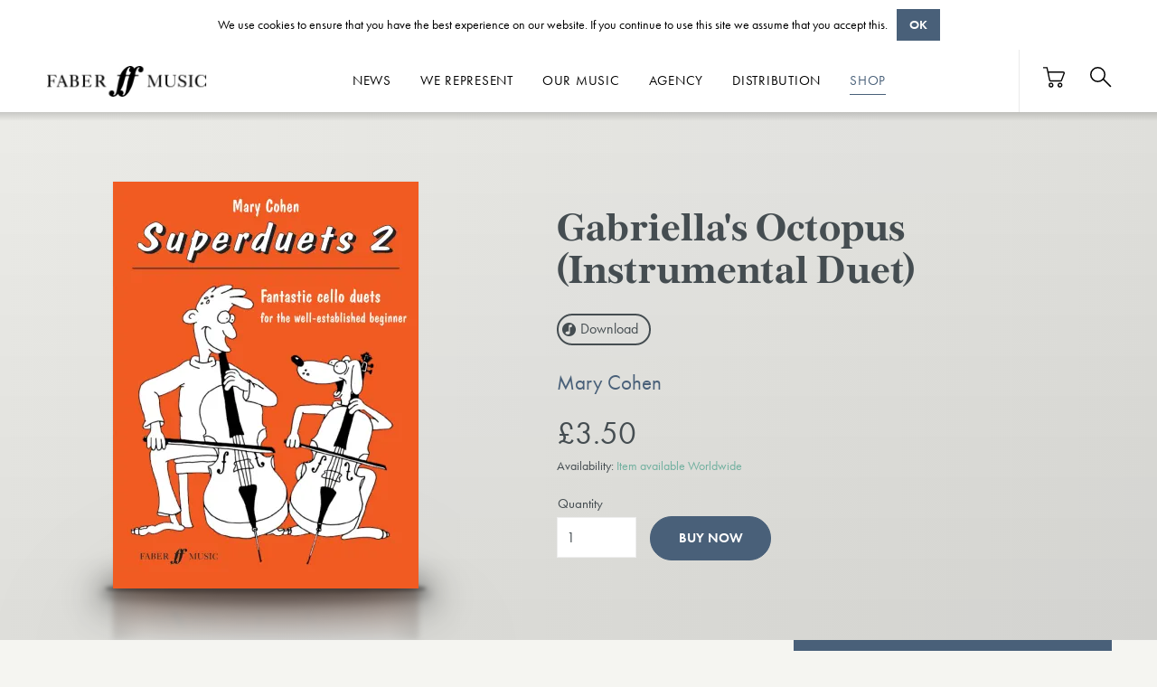

--- FILE ---
content_type: application/javascript; charset=UTF-8
request_url: https://www.fabermusic.com/scripts.6006dddf37b6fd07.js
body_size: 56916
content:
(function(I,v){"object"==typeof exports&&"object"==typeof module?module.exports=v():"function"==typeof define&&define.amd?define([],v):"object"==typeof exports?exports.Quill=v():I.Quill=v()})("undefined"!=typeof self?self:this,function(){return function(I){function v(k){if(d[k])return d[k].exports;var q=d[k]={i:k,l:!1,exports:{}};return I[k].call(q.exports,q,q.exports,v),q.l=!0,q.exports}var d={};return v.m=I,v.c=d,v.d=function(k,q,x){v.o(k,q)||Object.defineProperty(k,q,{configurable:!1,enumerable:!0,get:x})},v.n=function(k){var q=k&&k.__esModule?function(){return k.default}:function(){return k};return v.d(q,"a",q),q},v.o=function(k,q){return Object.prototype.hasOwnProperty.call(k,q)},v.p="",v(v.s=45)}([function(I,v,d){"use strict";Object.defineProperty(v,"__esModule",{value:!0});var k=d(17),q=d(18),x=d(19),_=d(48),h=d(49),u=d(50),e=d(51),t=d(52),n=d(11),o=d(29),s=d(30),l=d(28),r=d(1);v.default={Scope:r.Scope,create:r.create,find:r.find,query:r.query,register:r.register,Container:k.default,Format:q.default,Leaf:x.default,Embed:e.default,Scroll:_.default,Block:u.default,Inline:h.default,Text:t.default,Attributor:{Attribute:n.default,Class:o.default,Style:s.default,Store:l.default}}},function(I,v,d){"use strict";function x(l,r){var i;if(void 0===r&&(r=s.ANY),"string"==typeof l)i=o[l]||e[l];else if(l instanceof Text||l.nodeType===Node.TEXT_NODE)i=o.text;else if("number"==typeof l)l&s.LEVEL&s.BLOCK?i=o.block:l&s.LEVEL&s.INLINE&&(i=o.inline);else if(l instanceof HTMLElement){var f=(l.getAttribute("class")||"").split(/\s+/);for(var a in f)if(i=t[f[a]])break;i=i||n[l.tagName]}return null==i?null:r&s.LEVEL&i.scope&&r&s.TYPE&i.scope?i:null}var l,h=this&&this.__extends||(l=Object.setPrototypeOf||{__proto__:[]}instanceof Array&&function(r,i){r.__proto__=i}||function(r,i){for(var f in i)i.hasOwnProperty(f)&&(r[f]=i[f])},function(r,i){function f(){this.constructor=r}l(r,i),r.prototype=null===i?Object.create(i):(f.prototype=i.prototype,new f)});Object.defineProperty(v,"__esModule",{value:!0});var u=function(l){function r(i){var f=this;return(f=l.call(this,i="[Parchment] "+i)||this).message=i,f.name=f.constructor.name,f}return h(r,l),r}(Error);v.ParchmentError=u;var s,e={},t={},n={},o={};v.DATA_KEY="__blot",function(l){l[l.TYPE=3]="TYPE",l[l.LEVEL=12]="LEVEL",l[l.ATTRIBUTE=13]="ATTRIBUTE",l[l.BLOT=14]="BLOT",l[l.INLINE=7]="INLINE",l[l.BLOCK=11]="BLOCK",l[l.BLOCK_BLOT=10]="BLOCK_BLOT",l[l.INLINE_BLOT=6]="INLINE_BLOT",l[l.BLOCK_ATTRIBUTE=9]="BLOCK_ATTRIBUTE",l[l.INLINE_ATTRIBUTE=5]="INLINE_ATTRIBUTE",l[l.ANY=15]="ANY"}(s=v.Scope||(v.Scope={})),v.create=function k(l,r){var i=x(l);if(null==i)throw new u("Unable to create "+l+" blot");return new i(l instanceof Node||l.nodeType===Node.TEXT_NODE?l:i.create(r),r)},v.find=function q(l,r){return void 0===r&&(r=!1),null==l?null:null!=l[v.DATA_KEY]?l[v.DATA_KEY].blot:r?q(l.parentNode,r):null},v.query=x,v.register=function _(){for(var l=[],r=0;r<arguments.length;r++)l[r]=arguments[r];if(l.length>1)return l.map(function(a){return _(a)});var i=l[0];if("string"!=typeof i.blotName&&"string"!=typeof i.attrName)throw new u("Invalid definition");if("abstract"===i.blotName)throw new u("Cannot register abstract class");if(o[i.blotName||i.attrName]=i,"string"==typeof i.keyName)e[i.keyName]=i;else if(null!=i.className&&(t[i.className]=i),null!=i.tagName){i.tagName=Array.isArray(i.tagName)?i.tagName.map(function(a){return a.toUpperCase()}):i.tagName.toUpperCase();var f=Array.isArray(i.tagName)?i.tagName:[i.tagName];f.forEach(function(a){null!=n[a]&&null!=i.className||(n[a]=i)})}return i}},function(I,v){"use strict";var d=Object.prototype.hasOwnProperty,k=Object.prototype.toString,q=Object.defineProperty,x=Object.getOwnPropertyDescriptor,_=function(t){return"function"==typeof Array.isArray?Array.isArray(t):"[object Array]"===k.call(t)},h=function(t){if(!t||"[object Object]"!==k.call(t))return!1;var s,n=d.call(t,"constructor"),o=t.constructor&&t.constructor.prototype&&d.call(t.constructor.prototype,"isPrototypeOf");if(t.constructor&&!n&&!o)return!1;for(s in t);return void 0===s||d.call(t,s)},u=function(t,n){q&&"__proto__"===n.name?q(t,n.name,{enumerable:!0,configurable:!0,value:n.newValue,writable:!0}):t[n.name]=n.newValue},e=function(t,n){if("__proto__"===n){if(!d.call(t,n))return;if(x)return x(t,n).value}return t[n]};I.exports=function t(){var n,o,s,l,r,i,f=arguments[0],a=1,y=arguments.length,w=!1;for("boolean"==typeof f&&(w=f,f=arguments[1]||{},a=2),(null==f||"object"!=typeof f&&"function"!=typeof f)&&(f={});a<y;++a)if(null!=(n=arguments[a]))for(o in n)s=e(f,o),f!==(l=e(n,o))&&(w&&l&&(h(l)||(r=_(l)))?(r?(r=!1,i=s&&_(s)?s:[]):i=s&&h(s)?s:{},u(f,{name:o,newValue:t(w,i,l)})):void 0!==l&&u(f,{name:o,newValue:l}));return f}},function(I,v,d){"use strict";function k(g){return g&&g.__esModule?g:{default:g}}function q(g,c){if(!(g instanceof c))throw new TypeError("Cannot call a class as a function")}function x(g,c){if(!g)throw new ReferenceError("this hasn't been initialised - super() hasn't been called");return!c||"object"!=typeof c&&"function"!=typeof c?g:c}function _(g,c){if("function"!=typeof c&&null!==c)throw new TypeError("Super expression must either be null or a function, not "+typeof c);g.prototype=Object.create(c&&c.prototype,{constructor:{value:g,enumerable:!1,writable:!0,configurable:!0}}),c&&(Object.setPrototypeOf?Object.setPrototypeOf(g,c):g.__proto__=c)}function h(g){var c=arguments.length>1&&void 0!==arguments[1]?arguments[1]:{};return null==g?c:("function"==typeof g.formats&&(c=(0,n.default)(c,g.formats())),null==g.parent||"scroll"==g.parent.blotName||g.parent.statics.scope!==g.statics.scope?c:h(g.parent,c))}Object.defineProperty(v,"__esModule",{value:!0}),v.default=v.BlockEmbed=v.bubbleFormats=void 0;var u=function(){function g(c,p){for(var N=0;N<p.length;N++){var T=p[N];T.enumerable=T.enumerable||!1,T.configurable=!0,"value"in T&&(T.writable=!0),Object.defineProperty(c,T.key,T)}}return function(c,p,N){return p&&g(c.prototype,p),N&&g(c,N),c}}(),e=function g(c,p,N){null===c&&(c=Function.prototype);var T=Object.getOwnPropertyDescriptor(c,p);if(void 0===T){var L=Object.getPrototypeOf(c);return null===L?void 0:g(L,p,N)}if("value"in T)return T.value;var U=T.get;return void 0!==U?U.call(N):void 0},n=k(d(2)),s=k(d(4)),r=k(d(0)),f=k(d(14)),y=k(d(5)),O=k(d(8)),E=function(g){function c(){return q(this,c),x(this,(c.__proto__||Object.getPrototypeOf(c)).apply(this,arguments))}return _(c,g),u(c,[{key:"attach",value:function(){e(c.prototype.__proto__||Object.getPrototypeOf(c.prototype),"attach",this).call(this),this.attributes=new r.default.Attributor.Store(this.domNode)}},{key:"delta",value:function(){return(new s.default).insert(this.value(),(0,n.default)(this.formats(),this.attributes.values()))}},{key:"format",value:function(p,N){var T=r.default.query(p,r.default.Scope.BLOCK_ATTRIBUTE);null!=T&&this.attributes.attribute(T,N)}},{key:"formatAt",value:function(p,N,T,L){this.format(T,L)}},{key:"insertAt",value:function(p,N,T){if("string"==typeof N&&N.endsWith("\n")){var L=r.default.create(b.blotName);this.parent.insertBefore(L,0===p?this:this.next),L.insertAt(0,N.slice(0,-1))}else e(c.prototype.__proto__||Object.getPrototypeOf(c.prototype),"insertAt",this).call(this,p,N,T)}}]),c}(r.default.Embed);E.scope=r.default.Scope.BLOCK_BLOT;var b=function(g){function c(p){q(this,c);var N=x(this,(c.__proto__||Object.getPrototypeOf(c)).call(this,p));return N.cache={},N}return _(c,g),u(c,[{key:"delta",value:function(){return null==this.cache.delta&&(this.cache.delta=this.descendants(r.default.Leaf).reduce(function(p,N){return 0===N.length()?p:p.insert(N.value(),h(N))},new s.default).insert("\n",h(this))),this.cache.delta}},{key:"deleteAt",value:function(p,N){e(c.prototype.__proto__||Object.getPrototypeOf(c.prototype),"deleteAt",this).call(this,p,N),this.cache={}}},{key:"formatAt",value:function(p,N,T,L){N<=0||(r.default.query(T,r.default.Scope.BLOCK)?p+N===this.length()&&this.format(T,L):e(c.prototype.__proto__||Object.getPrototypeOf(c.prototype),"formatAt",this).call(this,p,Math.min(N,this.length()-p-1),T,L),this.cache={})}},{key:"insertAt",value:function(p,N,T){if(null!=T)return e(c.prototype.__proto__||Object.getPrototypeOf(c.prototype),"insertAt",this).call(this,p,N,T);if(0!==N.length){var L=N.split("\n"),U=L.shift();U.length>0&&(p<this.length()-1||null==this.children.tail?e(c.prototype.__proto__||Object.getPrototypeOf(c.prototype),"insertAt",this).call(this,Math.min(p,this.length()-1),U):this.children.tail.insertAt(this.children.tail.length(),U),this.cache={});var K=this;L.reduce(function(F,B){return(K=K.split(F,!0)).insertAt(0,B),B.length},p+U.length)}}},{key:"insertBefore",value:function(p,N){var T=this.children.head;e(c.prototype.__proto__||Object.getPrototypeOf(c.prototype),"insertBefore",this).call(this,p,N),T instanceof f.default&&T.remove(),this.cache={}}},{key:"length",value:function(){return null==this.cache.length&&(this.cache.length=e(c.prototype.__proto__||Object.getPrototypeOf(c.prototype),"length",this).call(this)+1),this.cache.length}},{key:"moveChildren",value:function(p,N){e(c.prototype.__proto__||Object.getPrototypeOf(c.prototype),"moveChildren",this).call(this,p,N),this.cache={}}},{key:"optimize",value:function(p){e(c.prototype.__proto__||Object.getPrototypeOf(c.prototype),"optimize",this).call(this,p),this.cache={}}},{key:"path",value:function(p){return e(c.prototype.__proto__||Object.getPrototypeOf(c.prototype),"path",this).call(this,p,!0)}},{key:"removeChild",value:function(p){e(c.prototype.__proto__||Object.getPrototypeOf(c.prototype),"removeChild",this).call(this,p),this.cache={}}},{key:"split",value:function(p){var N=arguments.length>1&&void 0!==arguments[1]&&arguments[1];if(N&&(0===p||p>=this.length()-1)){var T=this.clone();return 0===p?(this.parent.insertBefore(T,this),this):(this.parent.insertBefore(T,this.next),T)}var L=e(c.prototype.__proto__||Object.getPrototypeOf(c.prototype),"split",this).call(this,p,N);return this.cache={},L}}]),c}(r.default.Block);b.blotName="block",b.tagName="P",b.defaultChild="break",b.allowedChildren=[y.default,r.default.Embed,O.default],v.bubbleFormats=h,v.BlockEmbed=E,v.default=b},function(I,v,d){var k=d(54),q=d(12),x=d(2),_=d(20),h=String.fromCharCode(0),u=function(e){this.ops=Array.isArray(e)?e:null!=e&&Array.isArray(e.ops)?e.ops:[]};u.prototype.insert=function(e,t){var n={};return 0===e.length?this:(n.insert=e,null!=t&&"object"==typeof t&&Object.keys(t).length>0&&(n.attributes=t),this.push(n))},u.prototype.delete=function(e){return e<=0?this:this.push({delete:e})},u.prototype.retain=function(e,t){if(e<=0)return this;var n={retain:e};return null!=t&&"object"==typeof t&&Object.keys(t).length>0&&(n.attributes=t),this.push(n)},u.prototype.push=function(e){var t=this.ops.length,n=this.ops[t-1];if(e=x(!0,{},e),"object"==typeof n){if("number"==typeof e.delete&&"number"==typeof n.delete)return this.ops[t-1]={delete:n.delete+e.delete},this;if("number"==typeof n.delete&&null!=e.insert&&"object"!=typeof(n=this.ops[(t-=1)-1]))return this.ops.unshift(e),this;if(q(e.attributes,n.attributes)){if("string"==typeof e.insert&&"string"==typeof n.insert)return this.ops[t-1]={insert:n.insert+e.insert},"object"==typeof e.attributes&&(this.ops[t-1].attributes=e.attributes),this;if("number"==typeof e.retain&&"number"==typeof n.retain)return this.ops[t-1]={retain:n.retain+e.retain},"object"==typeof e.attributes&&(this.ops[t-1].attributes=e.attributes),this}}return t===this.ops.length?this.ops.push(e):this.ops.splice(t,0,e),this},u.prototype.chop=function(){var e=this.ops[this.ops.length-1];return e&&e.retain&&!e.attributes&&this.ops.pop(),this},u.prototype.filter=function(e){return this.ops.filter(e)},u.prototype.forEach=function(e){this.ops.forEach(e)},u.prototype.map=function(e){return this.ops.map(e)},u.prototype.partition=function(e){var t=[],n=[];return this.forEach(function(o){(e(o)?t:n).push(o)}),[t,n]},u.prototype.reduce=function(e,t){return this.ops.reduce(e,t)},u.prototype.changeLength=function(){return this.reduce(function(e,t){return t.insert?e+_.length(t):t.delete?e-t.delete:e},0)},u.prototype.length=function(){return this.reduce(function(e,t){return e+_.length(t)},0)},u.prototype.slice=function(e,t){e=e||0,"number"!=typeof t&&(t=1/0);for(var n=[],o=_.iterator(this.ops),s=0;s<t&&o.hasNext();){var l;s<e?l=o.next(e-s):(l=o.next(t-s),n.push(l)),s+=_.length(l)}return new u(n)},u.prototype.compose=function(e){var t=_.iterator(this.ops),n=_.iterator(e.ops),o=[],s=n.peek();if(null!=s&&"number"==typeof s.retain&&null==s.attributes){for(var l=s.retain;"insert"===t.peekType()&&t.peekLength()<=l;)l-=t.peekLength(),o.push(t.next());s.retain-l>0&&n.next(s.retain-l)}for(var r=new u(o);t.hasNext()||n.hasNext();)if("insert"===n.peekType())r.push(n.next());else if("delete"===t.peekType())r.push(t.next());else{var i=Math.min(t.peekLength(),n.peekLength()),f=t.next(i),a=n.next(i);if("number"==typeof a.retain){var y={};"number"==typeof f.retain?y.retain=i:y.insert=f.insert;var w=_.attributes.compose(f.attributes,a.attributes,"number"==typeof f.retain);if(w&&(y.attributes=w),r.push(y),!n.hasNext()&&q(r.ops[r.ops.length-1],y)){var O=new u(t.rest());return r.concat(O).chop()}}else"number"==typeof a.delete&&"number"==typeof f.retain&&r.push(a)}return r.chop()},u.prototype.concat=function(e){var t=new u(this.ops.slice());return e.ops.length>0&&(t.push(e.ops[0]),t.ops=t.ops.concat(e.ops.slice(1))),t},u.prototype.diff=function(e,t){if(this.ops===e.ops)return new u;var n=[this,e].map(function(i){return i.map(function(f){if(null!=f.insert)return"string"==typeof f.insert?f.insert:h;throw new Error("diff() called "+(i===e?"on":"with")+" non-document")}).join("")}),o=new u,s=k(n[0],n[1],t),l=_.iterator(this.ops),r=_.iterator(e.ops);return s.forEach(function(i){for(var f=i[1].length;f>0;){var a=0;switch(i[0]){case k.INSERT:a=Math.min(r.peekLength(),f),o.push(r.next(a));break;case k.DELETE:a=Math.min(f,l.peekLength()),l.next(a),o.delete(a);break;case k.EQUAL:a=Math.min(l.peekLength(),r.peekLength(),f);var y=l.next(a),w=r.next(a);q(y.insert,w.insert)?o.retain(a,_.attributes.diff(y.attributes,w.attributes)):o.push(w).delete(a)}f-=a}}),o.chop()},u.prototype.eachLine=function(e,t){t=t||"\n";for(var n=_.iterator(this.ops),o=new u,s=0;n.hasNext();){if("insert"!==n.peekType())return;var l=n.peek(),r=_.length(l)-n.peekLength(),i="string"==typeof l.insert?l.insert.indexOf(t,r)-r:-1;if(i<0)o.push(n.next());else if(i>0)o.push(n.next(i));else{if(!1===e(o,n.next(1).attributes||{},s))return;s+=1,o=new u}}o.length()>0&&e(o,{},s)},u.prototype.transform=function(e,t){if(t=!!t,"number"==typeof e)return this.transformPosition(e,t);for(var n=_.iterator(this.ops),o=_.iterator(e.ops),s=new u;n.hasNext()||o.hasNext();)if("insert"!==n.peekType()||!t&&"insert"===o.peekType())if("insert"===o.peekType())s.push(o.next());else{var l=Math.min(n.peekLength(),o.peekLength()),r=n.next(l),i=o.next(l);if(r.delete)continue;i.delete?s.push(i):s.retain(l,_.attributes.transform(r.attributes,i.attributes,t))}else s.retain(_.length(n.next()));return s.chop()},u.prototype.transformPosition=function(e,t){t=!!t;for(var n=_.iterator(this.ops),o=0;n.hasNext()&&o<=e;){var s=n.peekLength(),l=n.peekType();n.next(),"delete"!==l?("insert"===l&&(o<e||!t)&&(e+=s),o+=s):e-=Math.min(s,e-o)}return e},I.exports=u},function(I,v,d){"use strict";function k(l){return l&&l.__esModule?l:{default:l}}function q(l,r){if(!(l instanceof r))throw new TypeError("Cannot call a class as a function")}function x(l,r){if(!l)throw new ReferenceError("this hasn't been initialised - super() hasn't been called");return!r||"object"!=typeof r&&"function"!=typeof r?l:r}Object.defineProperty(v,"__esModule",{value:!0});var h=function(){function l(r,i){for(var f=0;f<i.length;f++){var a=i[f];a.enumerable=a.enumerable||!1,a.configurable=!0,"value"in a&&(a.writable=!0),Object.defineProperty(r,a.key,a)}}return function(r,i,f){return i&&l(r.prototype,i),f&&l(r,f),r}}(),u=function l(r,i,f){null===r&&(r=Function.prototype);var a=Object.getOwnPropertyDescriptor(r,i);if(void 0===a){var y=Object.getPrototypeOf(r);return null===y?void 0:l(y,i,f)}if("value"in a)return a.value;var w=a.get;return void 0!==w?w.call(f):void 0},t=k(d(8)),o=k(d(0)),s=function(l){function r(){return q(this,r),x(this,(r.__proto__||Object.getPrototypeOf(r)).apply(this,arguments))}return function _(l,r){if("function"!=typeof r&&null!==r)throw new TypeError("Super expression must either be null or a function, not "+typeof r);l.prototype=Object.create(r&&r.prototype,{constructor:{value:l,enumerable:!1,writable:!0,configurable:!0}}),r&&(Object.setPrototypeOf?Object.setPrototypeOf(l,r):l.__proto__=r)}(r,l),h(r,[{key:"formatAt",value:function(i,f,a,y){if(r.compare(this.statics.blotName,a)<0&&o.default.query(a,o.default.Scope.BLOT)){var w=this.isolate(i,f);y&&w.wrap(a,y)}else u(r.prototype.__proto__||Object.getPrototypeOf(r.prototype),"formatAt",this).call(this,i,f,a,y)}},{key:"optimize",value:function(i){if(u(r.prototype.__proto__||Object.getPrototypeOf(r.prototype),"optimize",this).call(this,i),this.parent instanceof r&&r.compare(this.statics.blotName,this.parent.statics.blotName)>0){var f=this.parent.isolate(this.offset(),this.length());this.moveChildren(f),f.wrap(this)}}}],[{key:"compare",value:function(i,f){var a=r.order.indexOf(i),y=r.order.indexOf(f);return a>=0||y>=0?a-y:i===f?0:i<f?-1:1}}]),r}(o.default.Inline);s.allowedChildren=[s,o.default.Embed,t.default],s.order=["cursor","inline","underline","strike","italic","bold","script","link","code"],v.default=s},function(I,v,d){"use strict";function k(B){return B&&B.__esModule?B:{default:B}}function q(B,m,j){return m in B?Object.defineProperty(B,m,{value:j,enumerable:!0,configurable:!0,writable:!0}):B[m]=j,B}function x(B,m){if(!(B instanceof m))throw new TypeError("Cannot call a class as a function")}function _(B,m){if((m=(0,p.default)(!0,{container:B,modules:{clipboard:!0,keyboard:!0,history:!0}},m)).theme&&m.theme!==F.DEFAULTS.theme){if(m.theme=F.import("themes/"+m.theme),null==m.theme)throw new Error("Invalid theme "+m.theme+". Did you register it?")}else m.theme=U.default;var j=(0,p.default)(!0,{},m.theme.DEFAULTS);[j,m].forEach(function(R){R.modules=R.modules||{},Object.keys(R.modules).forEach(function(M){!0===R.modules[M]&&(R.modules[M]={})})});var P=Object.keys(j.modules).concat(Object.keys(m.modules)).reduce(function(R,M){var A=F.import("modules/"+M);return null==A?K.error("Cannot load "+M+" module. Are you sure you registered it?"):R[M]=A.DEFAULTS||{},R},{});return null!=m.modules&&m.modules.toolbar&&m.modules.toolbar.constructor!==Object&&(m.modules.toolbar={container:m.modules.toolbar}),m=(0,p.default)(!0,{},F.DEFAULTS,{modules:P},j,m),["bounds","container","scrollingContainer"].forEach(function(R){"string"==typeof m[R]&&(m[R]=document.querySelector(m[R]))}),m.modules=Object.keys(m.modules).reduce(function(R,M){return m.modules[M]&&(R[M]=m.modules[M]),R},{}),m}function h(B,m,j,S){if(this.options.strict&&!this.isEnabled()&&m===a.default.sources.USER)return new l.default;var P=null==j?null:this.getSelection(),R=this.editor.delta,M=B();if(null!=P&&(!0===j&&(j=P.index),null==S?P=e(P,M,m):0!==S&&(P=e(P,j,S,m)),this.setSelection(P,a.default.sources.SILENT)),M.length()>0){var A,D,C=[a.default.events.TEXT_CHANGE,M,R,m];(A=this.emitter).emit.apply(A,[a.default.events.EDITOR_CHANGE].concat(C)),m!==a.default.sources.SILENT&&(D=this.emitter).emit.apply(D,C)}return M}function u(B,m,j,S,P){var R={};return"number"==typeof B.index&&"number"==typeof B.length?"number"!=typeof m?(P=S,S=j,j=m,m=B.length,B=B.index):(m=B.length,B=B.index):"number"!=typeof m&&(P=S,S=j,j=m,m=0),"object"===(void 0===j?"undefined":t(j))?(R=j,P=S):"string"==typeof j&&(null!=S?R[j]=S:P=j),[B,m,R,P=P||a.default.sources.API]}function e(B,m,j,S){if(null==B)return null;var P=void 0,R=void 0;if(m instanceof l.default){var M=[B.index,B.index+B.length].map(function(Z){return m.transformPosition(Z,S!==a.default.sources.USER)}),A=n(M,2);P=A[0],R=A[1]}else{var C=[B.index,B.index+B.length].map(function(Z){return Z<m||Z===m&&S===a.default.sources.USER?Z:j>=0?Z+j:Math.max(m,Z+j)}),D=n(C,2);P=D[0],R=D[1]}return new b.Range(P,R-P)}Object.defineProperty(v,"__esModule",{value:!0}),v.default=v.overload=v.expandConfig=void 0;var t="function"==typeof Symbol&&"symbol"==typeof Symbol.iterator?function(B){return typeof B}:function(B){return B&&"function"==typeof Symbol&&B.constructor===Symbol&&B!==Symbol.prototype?"symbol":typeof B},n=function(m,j){if(Array.isArray(m))return m;if(Symbol.iterator in Object(m))return function B(m,j){var S=[],P=!0,R=!1,M=void 0;try{for(var A,C=m[Symbol.iterator]();!(P=(A=C.next()).done)&&(S.push(A.value),!j||S.length!==j);P=!0);}catch(D){R=!0,M=D}finally{try{!P&&C.return&&C.return()}finally{if(R)throw M}}return S}(m,j);throw new TypeError("Invalid attempt to destructure non-iterable instance")},o=function(){function B(m,j){for(var S=0;S<j.length;S++){var P=j[S];P.enumerable=P.enumerable||!1,P.configurable=!0,"value"in P&&(P.writable=!0),Object.defineProperty(m,P.key,P)}}return function(m,j,S){return j&&B(m.prototype,j),S&&B(m,S),m}}();d(53);var l=k(d(4)),i=k(d(57)),a=k(d(9)),w=k(d(7)),E=k(d(0)),b=d(22),g=k(b),p=k(d(2)),T=k(d(10)),U=k(d(32)),K=(0,T.default)("quill"),F=function(){function B(m){var j=this,S=arguments.length>1&&void 0!==arguments[1]?arguments[1]:{};if(x(this,B),this.options=_(m,S),this.container=this.options.container,null==this.container)return K.error("Invalid Quill container",m);this.options.debug&&B.debug(this.options.debug);var P=this.container.innerHTML.trim();this.container.classList.add("ql-container"),this.container.innerHTML="",this.container.__quill=this,this.root=this.addContainer("ql-editor"),this.root.classList.add("ql-blank"),this.root.setAttribute("data-gramm",!1),this.scrollingContainer=this.options.scrollingContainer||this.root,this.emitter=new a.default,this.scroll=E.default.create(this.root,{emitter:this.emitter,whitelist:this.options.formats}),this.editor=new i.default(this.scroll),this.selection=new g.default(this.scroll,this.emitter),this.theme=new this.options.theme(this,this.options),this.keyboard=this.theme.addModule("keyboard"),this.clipboard=this.theme.addModule("clipboard"),this.history=this.theme.addModule("history"),this.theme.init(),this.emitter.on(a.default.events.EDITOR_CHANGE,function(M){M===a.default.events.TEXT_CHANGE&&j.root.classList.toggle("ql-blank",j.editor.isBlank())}),this.emitter.on(a.default.events.SCROLL_UPDATE,function(M,A){var C=j.selection.lastRange,D=C&&0===C.length?C.index:void 0;h.call(j,function(){return j.editor.update(null,A,D)},M)});var R=this.clipboard.convert("<div class='ql-editor' style=\"white-space: normal;\">"+P+"<p><br></p></div>");this.setContents(R),this.history.clear(),this.options.placeholder&&this.root.setAttribute("data-placeholder",this.options.placeholder),this.options.readOnly&&this.disable()}return o(B,null,[{key:"debug",value:function(m){!0===m&&(m="log"),T.default.level(m)}},{key:"find",value:function(m){return m.__quill||E.default.find(m)}},{key:"import",value:function(m){return null==this.imports[m]&&K.error("Cannot import "+m+". Are you sure it was registered?"),this.imports[m]}},{key:"register",value:function(m,j){var S=this,P=arguments.length>2&&void 0!==arguments[2]&&arguments[2];if("string"!=typeof m){var R=m.attrName||m.blotName;"string"==typeof R?this.register("formats/"+R,m,j):Object.keys(m).forEach(function(M){S.register(M,m[M],j)})}else null==this.imports[m]||P||K.warn("Overwriting "+m+" with",j),this.imports[m]=j,(m.startsWith("blots/")||m.startsWith("formats/"))&&"abstract"!==j.blotName?E.default.register(j):m.startsWith("modules")&&"function"==typeof j.register&&j.register()}}]),o(B,[{key:"addContainer",value:function(m){var j=arguments.length>1&&void 0!==arguments[1]?arguments[1]:null;if("string"==typeof m){var S=m;(m=document.createElement("div")).classList.add(S)}return this.container.insertBefore(m,j),m}},{key:"blur",value:function(){this.selection.setRange(null)}},{key:"deleteText",value:function(m,j,S){var P=this,R=u(m,j,S),M=n(R,4);return h.call(this,function(){return P.editor.deleteText(m,j)},S=M[3],m=M[0],-1*(j=M[1]))}},{key:"disable",value:function(){this.enable(!1)}},{key:"enable",value:function(){var m=!(arguments.length>0&&void 0!==arguments[0])||arguments[0];this.scroll.enable(m),this.container.classList.toggle("ql-disabled",!m)}},{key:"focus",value:function(){var m=this.scrollingContainer.scrollTop;this.selection.focus(),this.scrollingContainer.scrollTop=m,this.scrollIntoView()}},{key:"format",value:function(m,j){var S=this,P=arguments.length>2&&void 0!==arguments[2]?arguments[2]:a.default.sources.API;return h.call(this,function(){var R=S.getSelection(!0),M=new l.default;if(null==R)return M;if(E.default.query(m,E.default.Scope.BLOCK))M=S.editor.formatLine(R.index,R.length,q({},m,j));else{if(0===R.length)return S.selection.format(m,j),M;M=S.editor.formatText(R.index,R.length,q({},m,j))}return S.setSelection(R,a.default.sources.SILENT),M},P)}},{key:"formatLine",value:function(m,j,S,P,R){var A,M=this,C=u(m,j,S,P,R),D=n(C,4);return j=D[1],A=D[2],h.call(this,function(){return M.editor.formatLine(m,j,A)},R=D[3],m=D[0],0)}},{key:"formatText",value:function(m,j,S,P,R){var A,M=this,C=u(m,j,S,P,R),D=n(C,4);return j=D[1],A=D[2],h.call(this,function(){return M.editor.formatText(m,j,A)},R=D[3],m=D[0],0)}},{key:"getBounds",value:function(m){var j=arguments.length>1&&void 0!==arguments[1]?arguments[1]:0,S=void 0;S="number"==typeof m?this.selection.getBounds(m,j):this.selection.getBounds(m.index,m.length);var P=this.container.getBoundingClientRect();return{bottom:S.bottom-P.top,height:S.height,left:S.left-P.left,right:S.right-P.left,top:S.top-P.top,width:S.width}}},{key:"getContents",value:function(){var m=arguments.length>0&&void 0!==arguments[0]?arguments[0]:0,j=arguments.length>1&&void 0!==arguments[1]?arguments[1]:this.getLength()-m,S=u(m,j),P=n(S,2);return this.editor.getContents(m=P[0],j=P[1])}},{key:"getFormat",value:function(){var m=arguments.length>0&&void 0!==arguments[0]?arguments[0]:this.getSelection(!0),j=arguments.length>1&&void 0!==arguments[1]?arguments[1]:0;return"number"==typeof m?this.editor.getFormat(m,j):this.editor.getFormat(m.index,m.length)}},{key:"getIndex",value:function(m){return m.offset(this.scroll)}},{key:"getLength",value:function(){return this.scroll.length()}},{key:"getLeaf",value:function(m){return this.scroll.leaf(m)}},{key:"getLine",value:function(m){return this.scroll.line(m)}},{key:"getLines",value:function(){var m=arguments.length>0&&void 0!==arguments[0]?arguments[0]:0,j=arguments.length>1&&void 0!==arguments[1]?arguments[1]:Number.MAX_VALUE;return"number"!=typeof m?this.scroll.lines(m.index,m.length):this.scroll.lines(m,j)}},{key:"getModule",value:function(m){return this.theme.modules[m]}},{key:"getSelection",value:function(){return arguments.length>0&&void 0!==arguments[0]&&arguments[0]&&this.focus(),this.update(),this.selection.getRange()[0]}},{key:"getText",value:function(){var m=arguments.length>0&&void 0!==arguments[0]?arguments[0]:0,j=arguments.length>1&&void 0!==arguments[1]?arguments[1]:this.getLength()-m,S=u(m,j),P=n(S,2);return this.editor.getText(m=P[0],j=P[1])}},{key:"hasFocus",value:function(){return this.selection.hasFocus()}},{key:"insertEmbed",value:function(m,j,S){var P=this,R=arguments.length>3&&void 0!==arguments[3]?arguments[3]:B.sources.API;return h.call(this,function(){return P.editor.insertEmbed(m,j,S)},R,m)}},{key:"insertText",value:function(m,j,S,P,R){var A,M=this,C=u(m,0,S,P,R),D=n(C,4);return A=D[2],h.call(this,function(){return M.editor.insertText(m,j,A)},R=D[3],m=D[0],j.length)}},{key:"isEnabled",value:function(){return!this.container.classList.contains("ql-disabled")}},{key:"off",value:function(){return this.emitter.off.apply(this.emitter,arguments)}},{key:"on",value:function(){return this.emitter.on.apply(this.emitter,arguments)}},{key:"once",value:function(){return this.emitter.once.apply(this.emitter,arguments)}},{key:"pasteHTML",value:function(m,j,S){this.clipboard.dangerouslyPasteHTML(m,j,S)}},{key:"removeFormat",value:function(m,j,S){var P=this,R=u(m,j,S),M=n(R,4);return j=M[1],h.call(this,function(){return P.editor.removeFormat(m,j)},S=M[3],m=M[0])}},{key:"scrollIntoView",value:function(){this.selection.scrollIntoView(this.scrollingContainer)}},{key:"setContents",value:function(m){var j=this,S=arguments.length>1&&void 0!==arguments[1]?arguments[1]:a.default.sources.API;return h.call(this,function(){m=new l.default(m);var P=j.getLength(),R=j.editor.deleteText(0,P),M=j.editor.applyDelta(m),A=M.ops[M.ops.length-1];return null!=A&&"string"==typeof A.insert&&"\n"===A.insert[A.insert.length-1]&&(j.editor.deleteText(j.getLength()-1,1),M.delete(1)),R.compose(M)},S)}},{key:"setSelection",value:function(m,j,S){if(null==m)this.selection.setRange(null,j||B.sources.API);else{var P=u(m,j,S),R=n(P,4);S=R[3],this.selection.setRange(new b.Range(m=R[0],j=R[1]),S),S!==a.default.sources.SILENT&&this.selection.scrollIntoView(this.scrollingContainer)}}},{key:"setText",value:function(m){var j=arguments.length>1&&void 0!==arguments[1]?arguments[1]:a.default.sources.API,S=(new l.default).insert(m);return this.setContents(S,j)}},{key:"update",value:function(){var m=arguments.length>0&&void 0!==arguments[0]?arguments[0]:a.default.sources.USER,j=this.scroll.update(m);return this.selection.update(m),j}},{key:"updateContents",value:function(m){var j=this,S=arguments.length>1&&void 0!==arguments[1]?arguments[1]:a.default.sources.API;return h.call(this,function(){return m=new l.default(m),j.editor.applyDelta(m,S)},S,!0)}}]),B}();F.DEFAULTS={bounds:null,formats:null,modules:{},placeholder:"",readOnly:!1,scrollingContainer:null,strict:!0,theme:"default"},F.events=a.default.events,F.sources=a.default.sources,F.version="1.3.7",F.imports={delta:l.default,parchment:E.default,"core/module":w.default,"core/theme":U.default},v.expandConfig=_,v.overload=u,v.default=F},function(I,v,d){"use strict";function k(x,_){if(!(x instanceof _))throw new TypeError("Cannot call a class as a function")}Object.defineProperty(v,"__esModule",{value:!0});var q=function x(_){var h=arguments.length>1&&void 0!==arguments[1]?arguments[1]:{};k(this,x),this.quill=_,this.options=h};q.DEFAULTS={},v.default=q},function(I,v,d){"use strict";function k(e,t){if(!(e instanceof t))throw new TypeError("Cannot call a class as a function")}function q(e,t){if(!e)throw new ReferenceError("this hasn't been initialised - super() hasn't been called");return!t||"object"!=typeof t&&"function"!=typeof t?e:t}Object.defineProperty(v,"__esModule",{value:!0});var e,u=function(e){function t(){return k(this,t),q(this,(t.__proto__||Object.getPrototypeOf(t)).apply(this,arguments))}return function x(e,t){if("function"!=typeof t&&null!==t)throw new TypeError("Super expression must either be null or a function, not "+typeof t);e.prototype=Object.create(t&&t.prototype,{constructor:{value:e,enumerable:!1,writable:!0,configurable:!0}}),t&&(Object.setPrototypeOf?Object.setPrototypeOf(e,t):e.__proto__=t)}(t,e),t}(((e=d(0))&&e.__esModule?e:{default:e}).default.Text);v.default=u},function(I,v,d){"use strict";function k(r){return r&&r.__esModule?r:{default:r}}Object.defineProperty(v,"__esModule",{value:!0});var h=function(){function r(i,f){for(var a=0;a<f.length;a++){var y=f[a];y.enumerable=y.enumerable||!1,y.configurable=!0,"value"in y&&(y.writable=!0),Object.defineProperty(i,y.key,y)}}return function(i,f,a){return f&&r(i.prototype,f),a&&r(i,a),i}}(),u=function r(i,f,a){null===i&&(i=Function.prototype);var y=Object.getOwnPropertyDescriptor(i,f);if(void 0===y){var w=Object.getPrototypeOf(i);return null===w?void 0:r(w,f,a)}if("value"in y)return y.value;var O=y.get;return void 0!==O?O.call(a):void 0},t=k(d(58)),s=(0,k(d(10)).default)("quill:events");["selectionchange","mousedown","mouseup","click"].forEach(function(r){document.addEventListener(r,function(){for(var i=arguments.length,f=Array(i),a=0;a<i;a++)f[a]=arguments[a];[].slice.call(document.querySelectorAll(".ql-container")).forEach(function(y){var w;y.__quill&&y.__quill.emitter&&(w=y.__quill.emitter).handleDOM.apply(w,f)})})});var l=function(r){function i(){!function q(r,i){if(!(r instanceof i))throw new TypeError("Cannot call a class as a function")}(this,i);var f=function x(r,i){if(!r)throw new ReferenceError("this hasn't been initialised - super() hasn't been called");return!i||"object"!=typeof i&&"function"!=typeof i?r:i}(this,(i.__proto__||Object.getPrototypeOf(i)).call(this));return f.listeners={},f.on("error",s.error),f}return function _(r,i){if("function"!=typeof i&&null!==i)throw new TypeError("Super expression must either be null or a function, not "+typeof i);r.prototype=Object.create(i&&i.prototype,{constructor:{value:r,enumerable:!1,writable:!0,configurable:!0}}),i&&(Object.setPrototypeOf?Object.setPrototypeOf(r,i):r.__proto__=i)}(i,r),h(i,[{key:"emit",value:function(){s.log.apply(s,arguments),u(i.prototype.__proto__||Object.getPrototypeOf(i.prototype),"emit",this).apply(this,arguments)}},{key:"handleDOM",value:function(f){for(var a=arguments.length,y=Array(a>1?a-1:0),w=1;w<a;w++)y[w-1]=arguments[w];(this.listeners[f.type]||[]).forEach(function(O){var E=O.node,b=O.handler;(f.target===E||E.contains(f.target))&&b.apply(void 0,[f].concat(y))})}},{key:"listenDOM",value:function(f,a,y){this.listeners[f]||(this.listeners[f]=[]),this.listeners[f].push({node:a,handler:y})}}]),i}(t.default);l.events={EDITOR_CHANGE:"editor-change",SCROLL_BEFORE_UPDATE:"scroll-before-update",SCROLL_OPTIMIZE:"scroll-optimize",SCROLL_UPDATE:"scroll-update",SELECTION_CHANGE:"selection-change",TEXT_CHANGE:"text-change"},l.sources={API:"api",SILENT:"silent",USER:"user"},v.default=l},function(I,v,d){"use strict";function k(h){if(x.indexOf(h)<=x.indexOf(_)){for(var u,e=arguments.length,t=Array(e>1?e-1:0),n=1;n<e;n++)t[n-1]=arguments[n];(u=console)[h].apply(u,t)}}function q(h){return x.reduce(function(u,e){return u[e]=k.bind(console,e,h),u},{})}Object.defineProperty(v,"__esModule",{value:!0});var x=["error","warn","log","info"],_="warn";k.level=q.level=function(h){_=h},v.default=q},function(I,v,d){"use strict";Object.defineProperty(v,"__esModule",{value:!0});var k=d(1),q=function(){function x(_,h,u){void 0===u&&(u={}),this.attrName=_,this.keyName=h,this.scope=null!=u.scope?u.scope&k.Scope.LEVEL|k.Scope.TYPE&k.Scope.ATTRIBUTE:k.Scope.ATTRIBUTE,null!=u.whitelist&&(this.whitelist=u.whitelist)}return x.keys=function(_){return[].map.call(_.attributes,function(h){return h.name})},x.prototype.add=function(_,h){return!!this.canAdd(_,h)&&(_.setAttribute(this.keyName,h),!0)},x.prototype.canAdd=function(_,h){return null!=k.query(_,k.Scope.BLOT&(this.scope|k.Scope.TYPE))&&(null==this.whitelist||("string"==typeof h?this.whitelist.indexOf(h.replace(/["']/g,""))>-1:this.whitelist.indexOf(h)>-1))},x.prototype.remove=function(_){_.removeAttribute(this.keyName)},x.prototype.value=function(_){var h=_.getAttribute(this.keyName);return this.canAdd(_,h)&&h?h:""},x}();v.default=q},function(I,v,d){function k(t){return null==t}function q(t){return!(!t||"object"!=typeof t||"number"!=typeof t.length||"function"!=typeof t.copy||"function"!=typeof t.slice||t.length>0&&"number"!=typeof t[0])}var _=Array.prototype.slice,h=d(55),u=d(56),e=I.exports=function(t,n,o){return o||(o={}),t===n||(t instanceof Date&&n instanceof Date?t.getTime()===n.getTime():!t||!n||"object"!=typeof t&&"object"!=typeof n?o.strict?t===n:t==n:function x(t,n,o){var s,l;if(k(t)||k(n)||t.prototype!==n.prototype)return!1;if(u(t))return!!u(n)&&(t=_.call(t),n=_.call(n),e(t,n,o));if(q(t)){if(!q(n)||t.length!==n.length)return!1;for(s=0;s<t.length;s++)if(t[s]!==n[s])return!1;return!0}try{var r=h(t),i=h(n)}catch(f){return!1}if(r.length!=i.length)return!1;for(r.sort(),i.sort(),s=r.length-1;s>=0;s--)if(r[s]!=i[s])return!1;for(s=r.length-1;s>=0;s--)if(!e(t[l=r[s]],n[l],o))return!1;return typeof t==typeof n}(t,n,o))}},function(I,v,d){"use strict";function k(E){return E&&E.__esModule?E:{default:E}}function q(E,b){if(!(E instanceof b))throw new TypeError("Cannot call a class as a function")}function x(E,b){if(!E)throw new ReferenceError("this hasn't been initialised - super() hasn't been called");return!b||"object"!=typeof b&&"function"!=typeof b?E:b}function _(E,b){if("function"!=typeof b&&null!==b)throw new TypeError("Super expression must either be null or a function, not "+typeof b);E.prototype=Object.create(b&&b.prototype,{constructor:{value:E,enumerable:!1,writable:!0,configurable:!0}}),b&&(Object.setPrototypeOf?Object.setPrototypeOf(E,b):E.__proto__=b)}Object.defineProperty(v,"__esModule",{value:!0}),v.default=v.Code=void 0;var h=function(b,g){if(Array.isArray(b))return b;if(Symbol.iterator in Object(b))return function E(b,g){var c=[],p=!0,N=!1,T=void 0;try{for(var L,U=b[Symbol.iterator]();!(p=(L=U.next()).done)&&(c.push(L.value),!g||c.length!==g);p=!0);}catch(K){N=!0,T=K}finally{try{!p&&U.return&&U.return()}finally{if(N)throw T}}return c}(b,g);throw new TypeError("Invalid attempt to destructure non-iterable instance")},u=function(){function E(b,g){for(var c=0;c<g.length;c++){var p=g[c];p.enumerable=p.enumerable||!1,p.configurable=!0,"value"in p&&(p.writable=!0),Object.defineProperty(b,p.key,p)}}return function(b,g,c){return g&&E(b.prototype,g),c&&E(b,c),b}}(),e=function E(b,g,c){null===b&&(b=Function.prototype);var p=Object.getOwnPropertyDescriptor(b,g);if(void 0===p){var N=Object.getPrototypeOf(b);return null===N?void 0:E(N,g,c)}if("value"in p)return p.value;var T=p.get;return void 0!==T?T.call(c):void 0},n=k(d(4)),s=k(d(0)),r=k(d(3)),f=k(d(5)),y=k(d(8)),w=function(E){function b(){return q(this,b),x(this,(b.__proto__||Object.getPrototypeOf(b)).apply(this,arguments))}return _(b,E),b}(f.default);w.blotName="code",w.tagName="CODE";var O=function(E){function b(){return q(this,b),x(this,(b.__proto__||Object.getPrototypeOf(b)).apply(this,arguments))}return _(b,E),u(b,[{key:"delta",value:function(){var g=this,c=this.domNode.textContent;return c.endsWith("\n")&&(c=c.slice(0,-1)),c.split("\n").reduce(function(p,N){return p.insert(N).insert("\n",g.formats())},new n.default)}},{key:"format",value:function(g,c){if(g!==this.statics.blotName||!c){var p=this.descendant(y.default,this.length()-1),T=h(p,1)[0];null!=T&&T.deleteAt(T.length()-1,1),e(b.prototype.__proto__||Object.getPrototypeOf(b.prototype),"format",this).call(this,g,c)}}},{key:"formatAt",value:function(g,c,p,N){if(0!==c&&null!=s.default.query(p,s.default.Scope.BLOCK)&&(p!==this.statics.blotName||N!==this.statics.formats(this.domNode))){var T=this.newlineIndex(g);if(!(T<0||T>=g+c)){var L=this.newlineIndex(g,!0)+1,U=T-L+1,K=this.isolate(L,U),F=K.next;K.format(p,N),F instanceof b&&F.formatAt(0,g-L+c-U,p,N)}}}},{key:"insertAt",value:function(g,c,p){if(null==p){var N=this.descendant(y.default,g),T=h(N,2);T[0].insertAt(T[1],c)}}},{key:"length",value:function(){var g=this.domNode.textContent.length;return this.domNode.textContent.endsWith("\n")?g:g+1}},{key:"newlineIndex",value:function(g){if(arguments.length>1&&void 0!==arguments[1]&&arguments[1])return this.domNode.textContent.slice(0,g).lastIndexOf("\n");var c=this.domNode.textContent.slice(g).indexOf("\n");return c>-1?g+c:-1}},{key:"optimize",value:function(g){this.domNode.textContent.endsWith("\n")||this.appendChild(s.default.create("text","\n")),e(b.prototype.__proto__||Object.getPrototypeOf(b.prototype),"optimize",this).call(this,g);var c=this.next;null!=c&&c.prev===this&&c.statics.blotName===this.statics.blotName&&this.statics.formats(this.domNode)===c.statics.formats(c.domNode)&&(c.optimize(g),c.moveChildren(this),c.remove())}},{key:"replace",value:function(g){e(b.prototype.__proto__||Object.getPrototypeOf(b.prototype),"replace",this).call(this,g),[].slice.call(this.domNode.querySelectorAll("*")).forEach(function(c){var p=s.default.find(c);null==p?c.parentNode.removeChild(c):p instanceof s.default.Embed?p.remove():p.unwrap()})}}],[{key:"create",value:function(g){var c=e(b.__proto__||Object.getPrototypeOf(b),"create",this).call(this,g);return c.setAttribute("spellcheck",!1),c}},{key:"formats",value:function(){return!0}}]),b}(r.default);O.blotName="code-block",O.tagName="PRE",O.TAB="  ",v.Code=w,v.default=O},function(I,v,d){"use strict";function k(n,o){if(!(n instanceof o))throw new TypeError("Cannot call a class as a function")}function q(n,o){if(!n)throw new ReferenceError("this hasn't been initialised - super() hasn't been called");return!o||"object"!=typeof o&&"function"!=typeof o?n:o}Object.defineProperty(v,"__esModule",{value:!0});var n,_=function(){function n(o,s){for(var l=0;l<s.length;l++){var r=s[l];r.enumerable=r.enumerable||!1,r.configurable=!0,"value"in r&&(r.writable=!0),Object.defineProperty(o,r.key,r)}}return function(o,s,l){return s&&n(o.prototype,s),l&&n(o,l),o}}(),h=function n(o,s,l){null===o&&(o=Function.prototype);var r=Object.getOwnPropertyDescriptor(o,s);if(void 0===r){var i=Object.getPrototypeOf(o);return null===i?void 0:n(i,s,l)}if("value"in r)return r.value;var f=r.get;return void 0!==f?f.call(l):void 0},t=function(n){function o(){return k(this,o),q(this,(o.__proto__||Object.getPrototypeOf(o)).apply(this,arguments))}return function x(n,o){if("function"!=typeof o&&null!==o)throw new TypeError("Super expression must either be null or a function, not "+typeof o);n.prototype=Object.create(o&&o.prototype,{constructor:{value:n,enumerable:!1,writable:!0,configurable:!0}}),o&&(Object.setPrototypeOf?Object.setPrototypeOf(n,o):n.__proto__=o)}(o,n),_(o,[{key:"insertInto",value:function(s,l){0===s.children.length?h(o.prototype.__proto__||Object.getPrototypeOf(o.prototype),"insertInto",this).call(this,s,l):this.remove()}},{key:"length",value:function(){return 0}},{key:"value",value:function(){return""}}],[{key:"value",value:function(){}}]),o}(((n=d(0))&&n.__esModule?n:{default:n}).default.Embed);t.blotName="break",t.tagName="BR",v.default=t},function(I,v,d){"use strict";function k(o,s){if(!(o instanceof s))throw new TypeError("Cannot call a class as a function")}function q(o,s){if(!o)throw new ReferenceError("this hasn't been initialised - super() hasn't been called");return!s||"object"!=typeof s&&"function"!=typeof s?o:s}function _(o,s){var l=document.createElement("a");l.href=o;var r=l.href.slice(0,l.href.indexOf(":"));return s.indexOf(r)>-1}Object.defineProperty(v,"__esModule",{value:!0}),v.sanitize=v.default=void 0;var o,h=function(){function o(s,l){for(var r=0;r<l.length;r++){var i=l[r];i.enumerable=i.enumerable||!1,i.configurable=!0,"value"in i&&(i.writable=!0),Object.defineProperty(s,i.key,i)}}return function(s,l,r){return l&&o(s.prototype,l),r&&o(s,r),s}}(),u=function o(s,l,r){null===s&&(s=Function.prototype);var i=Object.getOwnPropertyDescriptor(s,l);if(void 0===i){var f=Object.getPrototypeOf(s);return null===f?void 0:o(f,l,r)}if("value"in i)return i.value;var a=i.get;return void 0!==a?a.call(r):void 0},n=function(o){function s(){return k(this,s),q(this,(s.__proto__||Object.getPrototypeOf(s)).apply(this,arguments))}return function x(o,s){if("function"!=typeof s&&null!==s)throw new TypeError("Super expression must either be null or a function, not "+typeof s);o.prototype=Object.create(s&&s.prototype,{constructor:{value:o,enumerable:!1,writable:!0,configurable:!0}}),s&&(Object.setPrototypeOf?Object.setPrototypeOf(o,s):o.__proto__=s)}(s,o),h(s,[{key:"format",value:function(l,r){if(l!==this.statics.blotName||!r)return u(s.prototype.__proto__||Object.getPrototypeOf(s.prototype),"format",this).call(this,l,r);r=this.constructor.sanitize(r),this.domNode.setAttribute("href",r)}}],[{key:"create",value:function(l){var r=u(s.__proto__||Object.getPrototypeOf(s),"create",this).call(this,l);return l=this.sanitize(l),r.setAttribute("href",l),r.setAttribute("rel","noopener noreferrer"),r.setAttribute("target","_blank"),r}},{key:"formats",value:function(l){return l.getAttribute("href")}},{key:"sanitize",value:function(l){return _(l,this.PROTOCOL_WHITELIST)?l:this.SANITIZED_URL}}]),s}(((o=d(5))&&o.__esModule?o:{default:o}).default);n.blotName="link",n.tagName="A",n.SANITIZED_URL="about:blank",n.PROTOCOL_WHITELIST=["http","https","mailto","tel"],v.default=n,v.sanitize=_},function(I,v,d){"use strict";function k(l){return l&&l.__esModule?l:{default:l}}function x(l,r){l.setAttribute(r,"true"!==l.getAttribute(r))}Object.defineProperty(v,"__esModule",{value:!0});var _="function"==typeof Symbol&&"symbol"==typeof Symbol.iterator?function(l){return typeof l}:function(l){return l&&"function"==typeof Symbol&&l.constructor===Symbol&&l!==Symbol.prototype?"symbol":typeof l},h=function(){function l(r,i){for(var f=0;f<i.length;f++){var a=i[f];a.enumerable=a.enumerable||!1,a.configurable=!0,"value"in a&&(a.writable=!0),Object.defineProperty(r,a.key,a)}}return function(r,i,f){return i&&l(r.prototype,i),f&&l(r,f),r}}(),e=k(d(25)),n=k(d(106)),o=0,s=function(){function l(r){var i=this;(function q(l,r){if(!(l instanceof r))throw new TypeError("Cannot call a class as a function")})(this,l),this.select=r,this.container=document.createElement("span"),this.buildPicker(),this.select.style.display="none",this.select.parentNode.insertBefore(this.container,this.select),this.label.addEventListener("mousedown",function(){i.togglePicker()}),this.label.addEventListener("keydown",function(f){switch(f.keyCode){case e.default.keys.ENTER:i.togglePicker();break;case e.default.keys.ESCAPE:i.escape(),f.preventDefault()}}),this.select.addEventListener("change",this.update.bind(this))}return h(l,[{key:"togglePicker",value:function(){this.container.classList.toggle("ql-expanded"),x(this.label,"aria-expanded"),x(this.options,"aria-hidden")}},{key:"buildItem",value:function(r){var i=this,f=document.createElement("span");return f.tabIndex="0",f.setAttribute("role","button"),f.classList.add("ql-picker-item"),r.hasAttribute("value")&&f.setAttribute("data-value",r.getAttribute("value")),r.textContent&&f.setAttribute("data-label",r.textContent),f.addEventListener("click",function(){i.selectItem(f,!0)}),f.addEventListener("keydown",function(a){switch(a.keyCode){case e.default.keys.ENTER:i.selectItem(f,!0),a.preventDefault();break;case e.default.keys.ESCAPE:i.escape(),a.preventDefault()}}),f}},{key:"buildLabel",value:function(){var r=document.createElement("span");return r.classList.add("ql-picker-label"),r.innerHTML=n.default,r.tabIndex="0",r.setAttribute("role","button"),r.setAttribute("aria-expanded","false"),this.container.appendChild(r),r}},{key:"buildOptions",value:function(){var r=this,i=document.createElement("span");i.classList.add("ql-picker-options"),i.setAttribute("aria-hidden","true"),i.tabIndex="-1",i.id="ql-picker-options-"+o,o+=1,this.label.setAttribute("aria-controls",i.id),this.options=i,[].slice.call(this.select.options).forEach(function(f){var a=r.buildItem(f);i.appendChild(a),!0===f.selected&&r.selectItem(a)}),this.container.appendChild(i)}},{key:"buildPicker",value:function(){var r=this;[].slice.call(this.select.attributes).forEach(function(i){r.container.setAttribute(i.name,i.value)}),this.container.classList.add("ql-picker"),this.label=this.buildLabel(),this.buildOptions()}},{key:"escape",value:function(){var r=this;this.close(),setTimeout(function(){return r.label.focus()},1)}},{key:"close",value:function(){this.container.classList.remove("ql-expanded"),this.label.setAttribute("aria-expanded","false"),this.options.setAttribute("aria-hidden","true")}},{key:"selectItem",value:function(r){var i=arguments.length>1&&void 0!==arguments[1]&&arguments[1],f=this.container.querySelector(".ql-selected");if(r!==f&&(null!=f&&f.classList.remove("ql-selected"),null!=r&&(r.classList.add("ql-selected"),this.select.selectedIndex=[].indexOf.call(r.parentNode.children,r),r.hasAttribute("data-value")?this.label.setAttribute("data-value",r.getAttribute("data-value")):this.label.removeAttribute("data-value"),r.hasAttribute("data-label")?this.label.setAttribute("data-label",r.getAttribute("data-label")):this.label.removeAttribute("data-label"),i))){if("function"==typeof Event)this.select.dispatchEvent(new Event("change"));else if("object"===("undefined"==typeof Event?"undefined":_(Event))){var a=document.createEvent("Event");a.initEvent("change",!0,!0),this.select.dispatchEvent(a)}this.close()}}},{key:"update",value:function(){var r=void 0;if(this.select.selectedIndex>-1){var i=this.container.querySelector(".ql-picker-options").children[this.select.selectedIndex];r=this.select.options[this.select.selectedIndex],this.selectItem(i)}else this.selectItem(null);var f=null!=r&&r!==this.select.querySelector("option[selected]");this.label.classList.toggle("ql-active",f)}}]),l}();v.default=s},function(I,v,d){"use strict";function k(e){var t=h.find(e);if(null==t)try{t=h.create(e)}catch(n){t=h.create(h.Scope.INLINE),[].slice.call(e.childNodes).forEach(function(o){t.domNode.appendChild(o)}),e.parentNode&&e.parentNode.replaceChild(t.domNode,e),t.attach()}return t}var e,q=this&&this.__extends||(e=Object.setPrototypeOf||{__proto__:[]}instanceof Array&&function(t,n){t.__proto__=n}||function(t,n){for(var o in n)n.hasOwnProperty(o)&&(t[o]=n[o])},function(t,n){function o(){this.constructor=t}e(t,n),t.prototype=null===n?Object.create(n):(o.prototype=n.prototype,new o)});Object.defineProperty(v,"__esModule",{value:!0});var x=d(47),_=d(27),h=d(1),u=function(e){function t(n){var o=e.call(this,n)||this;return o.build(),o}return q(t,e),t.prototype.appendChild=function(n){this.insertBefore(n)},t.prototype.attach=function(){e.prototype.attach.call(this),this.children.forEach(function(n){n.attach()})},t.prototype.build=function(){var n=this;this.children=new x.default,[].slice.call(this.domNode.childNodes).reverse().forEach(function(o){try{var s=k(o);n.insertBefore(s,n.children.head||void 0)}catch(l){if(l instanceof h.ParchmentError)return;throw l}})},t.prototype.deleteAt=function(n,o){if(0===n&&o===this.length())return this.remove();this.children.forEachAt(n,o,function(s,l,r){s.deleteAt(l,r)})},t.prototype.descendant=function(n,o){var s=this.children.find(o),l=s[0],r=s[1];return null==n.blotName&&n(l)||null!=n.blotName&&l instanceof n?[l,r]:l instanceof t?l.descendant(n,r):[null,-1]},t.prototype.descendants=function(n,o,s){void 0===o&&(o=0),void 0===s&&(s=Number.MAX_VALUE);var l=[],r=s;return this.children.forEachAt(o,s,function(i,f,a){(null==n.blotName&&n(i)||null!=n.blotName&&i instanceof n)&&l.push(i),i instanceof t&&(l=l.concat(i.descendants(n,f,r))),r-=a}),l},t.prototype.detach=function(){this.children.forEach(function(n){n.detach()}),e.prototype.detach.call(this)},t.prototype.formatAt=function(n,o,s,l){this.children.forEachAt(n,o,function(r,i,f){r.formatAt(i,f,s,l)})},t.prototype.insertAt=function(n,o,s){var l=this.children.find(n),r=l[0];if(r)r.insertAt(l[1],o,s);else{var f=null==s?h.create("text",o):h.create(o,s);this.appendChild(f)}},t.prototype.insertBefore=function(n,o){if(null!=this.statics.allowedChildren&&!this.statics.allowedChildren.some(function(s){return n instanceof s}))throw new h.ParchmentError("Cannot insert "+n.statics.blotName+" into "+this.statics.blotName);n.insertInto(this,o)},t.prototype.length=function(){return this.children.reduce(function(n,o){return n+o.length()},0)},t.prototype.moveChildren=function(n,o){this.children.forEach(function(s){n.insertBefore(s,o)})},t.prototype.optimize=function(n){if(e.prototype.optimize.call(this,n),0===this.children.length)if(null!=this.statics.defaultChild){var o=h.create(this.statics.defaultChild);this.appendChild(o),o.optimize(n)}else this.remove()},t.prototype.path=function(n,o){void 0===o&&(o=!1);var s=this.children.find(n,o),l=s[0],r=s[1],i=[[this,n]];return l instanceof t?i.concat(l.path(r,o)):(null!=l&&i.push([l,r]),i)},t.prototype.removeChild=function(n){this.children.remove(n)},t.prototype.replace=function(n){n instanceof t&&n.moveChildren(this),e.prototype.replace.call(this,n)},t.prototype.split=function(n,o){if(void 0===o&&(o=!1),!o){if(0===n)return this;if(n===this.length())return this.next}var s=this.clone();return this.parent.insertBefore(s,this.next),this.children.forEachAt(n,this.length(),function(l,r,i){l=l.split(r,o),s.appendChild(l)}),s},t.prototype.unwrap=function(){this.moveChildren(this.parent,this.next),this.remove()},t.prototype.update=function(n,o){var s=this,l=[],r=[];n.forEach(function(i){i.target===s.domNode&&"childList"===i.type&&(l.push.apply(l,i.addedNodes),r.push.apply(r,i.removedNodes))}),r.forEach(function(i){if(!(null!=i.parentNode&&"IFRAME"!==i.tagName&&document.body.compareDocumentPosition(i)&Node.DOCUMENT_POSITION_CONTAINED_BY)){var f=h.find(i);null!=f&&(null!=f.domNode.parentNode&&f.domNode.parentNode!==s.domNode||f.detach())}}),l.filter(function(i){return i.parentNode==s.domNode}).sort(function(i,f){return i===f?0:i.compareDocumentPosition(f)&Node.DOCUMENT_POSITION_FOLLOWING?1:-1}).forEach(function(i){var f=null;null!=i.nextSibling&&(f=h.find(i.nextSibling));var a=k(i);a.next==f&&null!=a.next||(null!=a.parent&&a.parent.removeChild(s),s.insertBefore(a,f||void 0))})},t}(_.default);v.default=u},function(I,v,d){"use strict";var e,k=this&&this.__extends||(e=Object.setPrototypeOf||{__proto__:[]}instanceof Array&&function(t,n){t.__proto__=n}||function(t,n){for(var o in n)n.hasOwnProperty(o)&&(t[o]=n[o])},function(t,n){function o(){this.constructor=t}e(t,n),t.prototype=null===n?Object.create(n):(o.prototype=n.prototype,new o)});Object.defineProperty(v,"__esModule",{value:!0});var q=d(11),x=d(28),_=d(17),h=d(1),u=function(e){function t(n){var o=e.call(this,n)||this;return o.attributes=new x.default(o.domNode),o}return k(t,e),t.formats=function(n){return"string"==typeof this.tagName||(Array.isArray(this.tagName)?n.tagName.toLowerCase():void 0)},t.prototype.format=function(n,o){var s=h.query(n);s instanceof q.default?this.attributes.attribute(s,o):o&&(null==s||n===this.statics.blotName&&this.formats()[n]===o||this.replaceWith(n,o))},t.prototype.formats=function(){var n=this.attributes.values(),o=this.statics.formats(this.domNode);return null!=o&&(n[this.statics.blotName]=o),n},t.prototype.replaceWith=function(n,o){var s=e.prototype.replaceWith.call(this,n,o);return this.attributes.copy(s),s},t.prototype.update=function(n,o){var s=this;e.prototype.update.call(this,n,o),n.some(function(l){return l.target===s.domNode&&"attributes"===l.type})&&this.attributes.build()},t.prototype.wrap=function(n,o){var s=e.prototype.wrap.call(this,n,o);return s instanceof t&&s.statics.scope===this.statics.scope&&this.attributes.move(s),s},t}(_.default);v.default=u},function(I,v,d){"use strict";var h,k=this&&this.__extends||(h=Object.setPrototypeOf||{__proto__:[]}instanceof Array&&function(u,e){u.__proto__=e}||function(u,e){for(var t in e)e.hasOwnProperty(t)&&(u[t]=e[t])},function(u,e){function t(){this.constructor=u}h(u,e),u.prototype=null===e?Object.create(e):(t.prototype=e.prototype,new t)});Object.defineProperty(v,"__esModule",{value:!0});var q=d(27),x=d(1),_=function(h){function u(){return null!==h&&h.apply(this,arguments)||this}return k(u,h),u.value=function(e){return!0},u.prototype.index=function(e,t){return this.domNode===e||this.domNode.compareDocumentPosition(e)&Node.DOCUMENT_POSITION_CONTAINED_BY?Math.min(t,1):-1},u.prototype.position=function(e,t){var n=[].indexOf.call(this.parent.domNode.childNodes,this.domNode);return e>0&&(n+=1),[this.parent.domNode,n]},u.prototype.value=function(){var e;return(e={})[this.statics.blotName]=this.statics.value(this.domNode)||!0,e},u.scope=x.Scope.INLINE_BLOT,u}(q.default);v.default=_},function(I,v,d){function k(h){this.ops=h,this.index=0,this.offset=0}var q=d(12),x=d(2),_={attributes:{compose:function(h,u,e){"object"!=typeof h&&(h={}),"object"!=typeof u&&(u={});var t=x(!0,{},u);for(var n in e||(t=Object.keys(t).reduce(function(o,s){return null!=t[s]&&(o[s]=t[s]),o},{})),h)void 0!==h[n]&&void 0===u[n]&&(t[n]=h[n]);return Object.keys(t).length>0?t:void 0},diff:function(h,u){"object"!=typeof h&&(h={}),"object"!=typeof u&&(u={});var e=Object.keys(h).concat(Object.keys(u)).reduce(function(t,n){return q(h[n],u[n])||(t[n]=void 0===u[n]?null:u[n]),t},{});return Object.keys(e).length>0?e:void 0},transform:function(h,u,e){if("object"!=typeof h)return u;if("object"==typeof u){if(!e)return u;var t=Object.keys(u).reduce(function(n,o){return void 0===h[o]&&(n[o]=u[o]),n},{});return Object.keys(t).length>0?t:void 0}}},iterator:function(h){return new k(h)},length:function(h){return"number"==typeof h.delete?h.delete:"number"==typeof h.retain?h.retain:"string"==typeof h.insert?h.insert.length:1}};k.prototype.hasNext=function(){return this.peekLength()<1/0},k.prototype.next=function(h){h||(h=1/0);var u=this.ops[this.index];if(u){var e=this.offset,t=_.length(u);if(h>=t-e?(h=t-e,this.index+=1,this.offset=0):this.offset+=h,"number"==typeof u.delete)return{delete:h};var n={};return u.attributes&&(n.attributes=u.attributes),"number"==typeof u.retain?n.retain=h:n.insert="string"==typeof u.insert?u.insert.substr(e,h):u.insert,n}return{retain:1/0}},k.prototype.peek=function(){return this.ops[this.index]},k.prototype.peekLength=function(){return this.ops[this.index]?_.length(this.ops[this.index])-this.offset:1/0},k.prototype.peekType=function(){return this.ops[this.index]?"number"==typeof this.ops[this.index].delete?"delete":"number"==typeof this.ops[this.index].retain?"retain":"insert":"retain"},k.prototype.rest=function(){if(this.hasNext()){if(0===this.offset)return this.ops.slice(this.index);var h=this.offset,u=this.index,e=this.next(),t=this.ops.slice(this.index);return this.offset=h,this.index=u,[e].concat(t)}return[]},I.exports=_},function(I,v){var d=function(){"use strict";function k(s,l){return null!=l&&s instanceof l}function q(s,l,r,i,f){"object"==typeof l&&(r=l.depth,i=l.prototype,f=l.includeNonEnumerable,l=l.circular);var y=[],w=[],O="undefined"!=typeof Buffer;return void 0===l&&(l=!0),void 0===r&&(r=1/0),function a(E,b){if(null===E)return null;if(0===b)return E;var g,c;if("object"!=typeof E)return E;if(k(E,t))g=new t;else if(k(E,n))g=new n;else if(k(E,o))g=new o(function(m,j){E.then(function(S){m(a(S,b-1))},function(S){j(a(S,b-1))})});else if(q.__isArray(E))g=[];else if(q.__isRegExp(E))g=new RegExp(E.source,e(E)),E.lastIndex&&(g.lastIndex=E.lastIndex);else if(q.__isDate(E))g=new Date(E.getTime());else{if(O&&Buffer.isBuffer(E))return g=Buffer.allocUnsafe?Buffer.allocUnsafe(E.length):new Buffer(E.length),E.copy(g),g;k(E,Error)?g=Object.create(E):void 0===i?(c=Object.getPrototypeOf(E),g=Object.create(c)):(g=Object.create(i),c=i)}if(l){var p=y.indexOf(E);if(-1!=p)return w[p];y.push(E),w.push(g)}for(var N in k(E,t)&&E.forEach(function(m,j){var S=a(j,b-1),P=a(m,b-1);g.set(S,P)}),k(E,n)&&E.forEach(function(m){var j=a(m,b-1);g.add(j)}),E){var T;c&&(T=Object.getOwnPropertyDescriptor(c,N)),T&&null==T.set||(g[N]=a(E[N],b-1))}if(Object.getOwnPropertySymbols){var L=Object.getOwnPropertySymbols(E);for(N=0;N<L.length;N++){var U=L[N];(!(K=Object.getOwnPropertyDescriptor(E,U))||K.enumerable||f)&&(g[U]=a(E[U],b-1),K.enumerable||Object.defineProperty(g,U,{enumerable:!1}))}}if(f){var F=Object.getOwnPropertyNames(E);for(N=0;N<F.length;N++){var K,B=F[N];(K=Object.getOwnPropertyDescriptor(E,B))&&K.enumerable||(g[B]=a(E[B],b-1),Object.defineProperty(g,B,{enumerable:!1}))}}return g}(s,r)}function x(s){return Object.prototype.toString.call(s)}function e(s){var l="";return s.global&&(l+="g"),s.ignoreCase&&(l+="i"),s.multiline&&(l+="m"),l}var t,n,o;try{t=Map}catch(s){t=function(){}}try{n=Set}catch(s){n=function(){}}try{o=Promise}catch(s){o=function(){}}return q.clonePrototype=function(s){if(null===s)return null;var l=function(){};return l.prototype=s,new l},q.__objToStr=x,q.__isDate=function _(s){return"object"==typeof s&&"[object Date]"===x(s)},q.__isArray=function h(s){return"object"==typeof s&&"[object Array]"===x(s)},q.__isRegExp=function u(s){return"object"==typeof s&&"[object RegExp]"===x(s)},q.__getRegExpFlags=e,q}();"object"==typeof I&&I.exports&&(I.exports=d)},function(I,v,d){"use strict";function k(E){return E&&E.__esModule?E:{default:E}}function q(E){if(Array.isArray(E)){for(var b=0,g=Array(E.length);b<E.length;b++)g[b]=E[b];return g}return Array.from(E)}function x(E,b){if(!(E instanceof b))throw new TypeError("Cannot call a class as a function")}function _(E,b){return b instanceof Text&&(b=b.parentNode),E.contains(b)}Object.defineProperty(v,"__esModule",{value:!0}),v.default=v.Range=void 0;var h=function(b,g){if(Array.isArray(b))return b;if(Symbol.iterator in Object(b))return function E(b,g){var c=[],p=!0,N=!1,T=void 0;try{for(var L,U=b[Symbol.iterator]();!(p=(L=U.next()).done)&&(c.push(L.value),!g||c.length!==g);p=!0);}catch(K){N=!0,T=K}finally{try{!p&&U.return&&U.return()}finally{if(N)throw T}}return c}(b,g);throw new TypeError("Invalid attempt to destructure non-iterable instance")},u=function(){function E(b,g){for(var c=0;c<g.length;c++){var p=g[c];p.enumerable=p.enumerable||!1,p.configurable=!0,"value"in p&&(p.writable=!0),Object.defineProperty(b,p.key,p)}}return function(b,g,c){return g&&E(b.prototype,g),c&&E(b,c),b}}(),t=k(d(0)),o=k(d(21)),l=k(d(12)),i=k(d(9)),y=(0,k(d(10)).default)("quill:selection"),w=function E(b){var g=arguments.length>1&&void 0!==arguments[1]?arguments[1]:0;x(this,E),this.index=b,this.length=g},O=function(){function E(b,g){var c=this;x(this,E),this.emitter=g,this.scroll=b,this.composing=!1,this.mouseDown=!1,this.root=this.scroll.domNode,this.cursor=t.default.create("cursor",this),this.lastRange=this.savedRange=new w(0,0),this.handleComposition(),this.handleDragging(),this.emitter.listenDOM("selectionchange",document,function(){c.mouseDown||setTimeout(c.update.bind(c,i.default.sources.USER),1)}),this.emitter.on(i.default.events.EDITOR_CHANGE,function(p,N){p===i.default.events.TEXT_CHANGE&&N.length()>0&&c.update(i.default.sources.SILENT)}),this.emitter.on(i.default.events.SCROLL_BEFORE_UPDATE,function(){if(c.hasFocus()){var p=c.getNativeRange();null!=p&&p.start.node!==c.cursor.textNode&&c.emitter.once(i.default.events.SCROLL_UPDATE,function(){try{c.setNativeRange(p.start.node,p.start.offset,p.end.node,p.end.offset)}catch(N){}})}}),this.emitter.on(i.default.events.SCROLL_OPTIMIZE,function(p,N){if(N.range){var T=N.range;c.setNativeRange(T.startNode,T.startOffset,T.endNode,T.endOffset)}}),this.update(i.default.sources.SILENT)}return u(E,[{key:"handleComposition",value:function(){var b=this;this.root.addEventListener("compositionstart",function(){b.composing=!0}),this.root.addEventListener("compositionend",function(){if(b.composing=!1,b.cursor.parent){var g=b.cursor.restore();if(!g)return;setTimeout(function(){b.setNativeRange(g.startNode,g.startOffset,g.endNode,g.endOffset)},1)}})}},{key:"handleDragging",value:function(){var b=this;this.emitter.listenDOM("mousedown",document.body,function(){b.mouseDown=!0}),this.emitter.listenDOM("mouseup",document.body,function(){b.mouseDown=!1,b.update(i.default.sources.USER)})}},{key:"focus",value:function(){this.hasFocus()||(this.root.focus(),this.setRange(this.savedRange))}},{key:"format",value:function(b,g){if(null==this.scroll.whitelist||this.scroll.whitelist[b]){this.scroll.update();var c=this.getNativeRange();if(null!=c&&c.native.collapsed&&!t.default.query(b,t.default.Scope.BLOCK)){if(c.start.node!==this.cursor.textNode){var p=t.default.find(c.start.node,!1);if(null==p)return;if(p instanceof t.default.Leaf){var N=p.split(c.start.offset);p.parent.insertBefore(this.cursor,N)}else p.insertBefore(this.cursor,c.start.node);this.cursor.attach()}this.cursor.format(b,g),this.scroll.optimize(),this.setNativeRange(this.cursor.textNode,this.cursor.textNode.data.length),this.update()}}}},{key:"getBounds",value:function(b){var g=arguments.length>1&&void 0!==arguments[1]?arguments[1]:0,c=this.scroll.length();b=Math.min(b,c-1),g=Math.min(b+g,c-1)-b;var p=void 0,N=this.scroll.leaf(b),T=h(N,2),L=T[0],U=T[1];if(null==L)return null;var K=L.position(U,!0),F=h(K,2);p=F[0],U=F[1];var B=document.createRange();if(g>0){B.setStart(p,U);var m=this.scroll.leaf(b+g),j=h(m,2);if(null==(L=j[0]))return null;var S=L.position(U=j[1],!0),P=h(S,2);return B.setEnd(p=P[0],U=P[1]),B.getBoundingClientRect()}var R="left",M=void 0;return p instanceof Text?(U<p.data.length?(B.setStart(p,U),B.setEnd(p,U+1)):(B.setStart(p,U-1),B.setEnd(p,U),R="right"),M=B.getBoundingClientRect()):(M=L.domNode.getBoundingClientRect(),U>0&&(R="right")),{bottom:M.top+M.height,height:M.height,left:M[R],right:M[R],top:M.top,width:0}}},{key:"getNativeRange",value:function(){var b=document.getSelection();if(null==b||b.rangeCount<=0)return null;var g=b.getRangeAt(0);if(null==g)return null;var c=this.normalizeNative(g);return y.info("getNativeRange",c),c}},{key:"getRange",value:function(){var b=this.getNativeRange();return null==b?[null,null]:[this.normalizedToRange(b),b]}},{key:"hasFocus",value:function(){return document.activeElement===this.root}},{key:"normalizedToRange",value:function(b){var g=this,c=[[b.start.node,b.start.offset]];b.native.collapsed||c.push([b.end.node,b.end.offset]);var p=c.map(function(L){var U=h(L,2),K=U[0],F=U[1],B=t.default.find(K,!0),m=B.offset(g.scroll);return 0===F?m:B instanceof t.default.Container?m+B.length():m+B.index(K,F)}),N=Math.min(Math.max.apply(Math,q(p)),this.scroll.length()-1),T=Math.min.apply(Math,[N].concat(q(p)));return new w(T,N-T)}},{key:"normalizeNative",value:function(b){if(!_(this.root,b.startContainer)||!b.collapsed&&!_(this.root,b.endContainer))return null;var g={start:{node:b.startContainer,offset:b.startOffset},end:{node:b.endContainer,offset:b.endOffset},native:b};return[g.start,g.end].forEach(function(c){for(var p=c.node,N=c.offset;!(p instanceof Text)&&p.childNodes.length>0;)if(p.childNodes.length>N)p=p.childNodes[N],N=0;else{if(p.childNodes.length!==N)break;N=(p=p.lastChild)instanceof Text?p.data.length:p.childNodes.length+1}c.node=p,c.offset=N}),g}},{key:"rangeToNative",value:function(b){var g=this,c=b.collapsed?[b.index]:[b.index,b.index+b.length],p=[],N=this.scroll.length();return c.forEach(function(T,L){T=Math.min(N-1,T);var K=g.scroll.leaf(T),F=h(K,2),m=F[1],j=F[0].position(m,0!==L),S=h(j,2);p.push(S[0],m=S[1])}),p.length<2&&(p=p.concat(p)),p}},{key:"scrollIntoView",value:function(b){var g=this.lastRange;if(null!=g){var c=this.getBounds(g.index,g.length);if(null!=c){var p=this.scroll.length()-1,N=this.scroll.line(Math.min(g.index,p)),L=h(N,1)[0],U=L;if(g.length>0){var K=this.scroll.line(Math.min(g.index+g.length,p));U=h(K,1)[0]}if(null!=L&&null!=U){var F=b.getBoundingClientRect();c.top<F.top?b.scrollTop-=F.top-c.top:c.bottom>F.bottom&&(b.scrollTop+=c.bottom-F.bottom)}}}}},{key:"setNativeRange",value:function(b,g){var c=arguments.length>2&&void 0!==arguments[2]?arguments[2]:b,p=arguments.length>3&&void 0!==arguments[3]?arguments[3]:g,N=arguments.length>4&&void 0!==arguments[4]&&arguments[4];if(y.info("setNativeRange",b,g,c,p),null==b||null!=this.root.parentNode&&null!=b.parentNode&&null!=c.parentNode){var T=document.getSelection();if(null!=T)if(null!=b){this.hasFocus()||this.root.focus();var L=(this.getNativeRange()||{}).native;if(null==L||N||b!==L.startContainer||g!==L.startOffset||c!==L.endContainer||p!==L.endOffset){"BR"==b.tagName&&(g=[].indexOf.call(b.parentNode.childNodes,b),b=b.parentNode),"BR"==c.tagName&&(p=[].indexOf.call(c.parentNode.childNodes,c),c=c.parentNode);var U=document.createRange();U.setStart(b,g),U.setEnd(c,p),T.removeAllRanges(),T.addRange(U)}}else T.removeAllRanges(),this.root.blur(),document.body.focus()}}},{key:"setRange",value:function(b){var g=arguments.length>1&&void 0!==arguments[1]&&arguments[1],c=arguments.length>2&&void 0!==arguments[2]?arguments[2]:i.default.sources.API;if("string"==typeof g&&(c=g,g=!1),y.info("setRange",b),null!=b){var p=this.rangeToNative(b);this.setNativeRange.apply(this,q(p).concat([g]))}else this.setNativeRange(null);this.update(c)}},{key:"update",value:function(){var b=arguments.length>0&&void 0!==arguments[0]?arguments[0]:i.default.sources.USER,g=this.lastRange,c=this.getRange(),p=h(c,2),N=p[0],T=p[1];if(this.lastRange=N,null!=this.lastRange&&(this.savedRange=this.lastRange),!(0,l.default)(g,this.lastRange)){var L;!this.composing&&null!=T&&T.native.collapsed&&T.start.node!==this.cursor.textNode&&this.cursor.restore();var K,U=[i.default.events.SELECTION_CHANGE,(0,o.default)(this.lastRange),(0,o.default)(g),b];(L=this.emitter).emit.apply(L,[i.default.events.EDITOR_CHANGE].concat(U)),b!==i.default.sources.SILENT&&(K=this.emitter).emit.apply(K,U)}}}]),E}();v.Range=w,v.default=O},function(I,v,d){"use strict";function k(o){return o&&o.__esModule?o:{default:o}}function q(o,s){if(!(o instanceof s))throw new TypeError("Cannot call a class as a function")}function x(o,s){if(!o)throw new ReferenceError("this hasn't been initialised - super() hasn't been called");return!s||"object"!=typeof s&&"function"!=typeof s?o:s}Object.defineProperty(v,"__esModule",{value:!0});var u=k(d(0)),e=d(3),t=k(e),n=function(o){function s(){return q(this,s),x(this,(s.__proto__||Object.getPrototypeOf(s)).apply(this,arguments))}return function _(o,s){if("function"!=typeof s&&null!==s)throw new TypeError("Super expression must either be null or a function, not "+typeof s);o.prototype=Object.create(s&&s.prototype,{constructor:{value:o,enumerable:!1,writable:!0,configurable:!0}}),s&&(Object.setPrototypeOf?Object.setPrototypeOf(o,s):o.__proto__=s)}(s,o),s}(u.default.Container);n.allowedChildren=[t.default,e.BlockEmbed,n],v.default=n},function(I,v,d){"use strict";function k(s,l){if(!(s instanceof l))throw new TypeError("Cannot call a class as a function")}function q(s,l){if(!s)throw new ReferenceError("this hasn't been initialised - super() hasn't been called");return!l||"object"!=typeof l&&"function"!=typeof l?s:l}Object.defineProperty(v,"__esModule",{value:!0}),v.ColorStyle=v.ColorClass=v.ColorAttributor=void 0;var s,_=function(){function s(l,r){for(var i=0;i<r.length;i++){var f=r[i];f.enumerable=f.enumerable||!1,f.configurable=!0,"value"in f&&(f.writable=!0),Object.defineProperty(l,f.key,f)}}return function(l,r,i){return r&&s(l.prototype,r),i&&s(l,i),l}}(),h=function s(l,r,i){null===l&&(l=Function.prototype);var f=Object.getOwnPropertyDescriptor(l,r);if(void 0===f){var a=Object.getPrototypeOf(l);return null===a?void 0:s(a,r,i)}if("value"in f)return f.value;var y=f.get;return void 0!==y?y.call(i):void 0},e=(s=d(0))&&s.__esModule?s:{default:s},t=function(s){function l(){return k(this,l),q(this,(l.__proto__||Object.getPrototypeOf(l)).apply(this,arguments))}return function x(s,l){if("function"!=typeof l&&null!==l)throw new TypeError("Super expression must either be null or a function, not "+typeof l);s.prototype=Object.create(l&&l.prototype,{constructor:{value:s,enumerable:!1,writable:!0,configurable:!0}}),l&&(Object.setPrototypeOf?Object.setPrototypeOf(s,l):s.__proto__=l)}(l,s),_(l,[{key:"value",value:function(r){var i=h(l.prototype.__proto__||Object.getPrototypeOf(l.prototype),"value",this).call(this,r);return i.startsWith("rgb(")?"#"+(i=i.replace(/^[^\d]+/,"").replace(/[^\d]+$/,"")).split(",").map(function(f){return("00"+parseInt(f).toString(16)).slice(-2)}).join(""):i}}]),l}(e.default.Attributor.Style),n=new e.default.Attributor.Class("color","ql-color",{scope:e.default.Scope.INLINE}),o=new t("color","color",{scope:e.default.Scope.INLINE});v.ColorAttributor=t,v.ColorClass=n,v.ColorStyle=o},function(I,v,d){"use strict";function k(A){return A&&A.__esModule?A:{default:A}}function q(A,C,D){return C in A?Object.defineProperty(A,C,{value:D,enumerable:!0,configurable:!0,writable:!0}):A[C]=D,A}function u(A,C){var D;return q(D={key:A,shiftKey:C,altKey:null},A===M.keys.LEFT?"prefix":"suffix",/^$/),q(D,"handler",function(V){var X=V.index;A===M.keys.RIGHT&&(X+=V.length+1);var Q=this.quill.getLeaf(X);return!(f(Q,1)[0]instanceof U.default.Embed&&(A===M.keys.LEFT?C?this.quill.setSelection(V.index-1,V.length+1,F.default.sources.USER):this.quill.setSelection(V.index-1,F.default.sources.USER):C?this.quill.setSelection(V.index,V.length+1,F.default.sources.USER):this.quill.setSelection(V.index+V.length+1,F.default.sources.USER),1))}),D}function e(A,C){if(!(0===A.index||this.quill.getLength()<=1)){var D=this.quill.getLine(A.index),V=f(D,1)[0],X={};if(0===C.offset){var Q=this.quill.getLine(A.index-1),et=f(Q,1)[0];if(null!=et&&et.length()>1){var at=V.formats(),lt=this.quill.getFormat(A.index-1,1);X=T.default.attributes.diff(at,lt)||{}}}var it=/[\uD800-\uDBFF][\uDC00-\uDFFF]$/.test(C.prefix)?2:1;this.quill.deleteText(A.index-it,it,F.default.sources.USER),Object.keys(X).length>0&&this.quill.formatLine(A.index-it,it,X,F.default.sources.USER),this.quill.focus()}}function t(A,C){var D=/^[\uD800-\uDBFF][\uDC00-\uDFFF]/.test(C.suffix)?2:1;if(!(A.index>=this.quill.getLength()-D)){var Z={},V=0,X=this.quill.getLine(A.index),J=f(X,1)[0];if(C.offset>=J.length()-1){var et=this.quill.getLine(A.index+1),lt=f(et,1)[0];if(lt){var it=J.formats(),H=this.quill.getFormat(A.index,1);Z=T.default.attributes.diff(it,H)||{},V=lt.length()}}this.quill.deleteText(A.index,D,F.default.sources.USER),Object.keys(Z).length>0&&this.quill.formatLine(A.index+V-1,D,Z,F.default.sources.USER)}}function n(A){var C=this.quill.getLines(A),D={};if(C.length>1){var Z=C[0].formats(),V=C[C.length-1].formats();D=T.default.attributes.diff(V,Z)||{}}this.quill.deleteText(A,F.default.sources.USER),Object.keys(D).length>0&&this.quill.formatLine(A.index,1,D,F.default.sources.USER),this.quill.setSelection(A.index,F.default.sources.SILENT),this.quill.focus()}function o(A,C){var D=this;A.length>0&&this.quill.scroll.deleteAt(A.index,A.length);var Z=Object.keys(C.format).reduce(function(V,X){return U.default.query(X,U.default.Scope.BLOCK)&&!Array.isArray(C.format[X])&&(V[X]=C.format[X]),V},{});this.quill.insertText(A.index,"\n",Z,F.default.sources.USER),this.quill.setSelection(A.index+1,F.default.sources.SILENT),this.quill.focus(),Object.keys(C.format).forEach(function(V){null==Z[V]&&(Array.isArray(C.format[V])||"link"!==V&&D.quill.format(V,C.format[V],F.default.sources.USER))})}function s(A){return{key:M.keys.TAB,shiftKey:!A,format:{"code-block":!0},handler:function(C){var D=U.default.query("code-block"),Z=C.index,V=C.length,X=this.quill.scroll.descendant(D,Z),Q=f(X,2),J=Q[0],et=Q[1];if(null!=J){var at=this.quill.getIndex(J),lt=J.newlineIndex(et,!0)+1,it=J.newlineIndex(at+et+V),H=J.domNode.textContent.slice(lt,it).split("\n");et=0,H.forEach(function(z,W){A?(J.insertAt(lt+et,D.TAB),et+=D.TAB.length,0===W?Z+=D.TAB.length:V+=D.TAB.length):z.startsWith(D.TAB)&&(J.deleteAt(lt+et,D.TAB.length),et-=D.TAB.length,0===W?Z-=D.TAB.length:V-=D.TAB.length),et+=z.length+1}),this.quill.update(F.default.sources.USER),this.quill.setSelection(Z,V,F.default.sources.SILENT)}}}}function l(A){return{key:A[0].toUpperCase(),shortKey:!0,handler:function(C,D){this.quill.format(A,!D.format[A],F.default.sources.USER)}}}function r(A){if("string"==typeof A||"number"==typeof A)return r({key:A});if("object"===(void 0===A?"undefined":i(A))&&(A=(0,w.default)(A,!1)),"string"==typeof A.key)if(null!=M.keys[A.key.toUpperCase()])A.key=M.keys[A.key.toUpperCase()];else{if(1!==A.key.length)return null;A.key=A.key.toUpperCase().charCodeAt(0)}return A.shortKey&&(A[R]=A.shortKey,delete A.shortKey),A}Object.defineProperty(v,"__esModule",{value:!0}),v.SHORTKEY=v.default=void 0;var i="function"==typeof Symbol&&"symbol"==typeof Symbol.iterator?function(A){return typeof A}:function(A){return A&&"function"==typeof Symbol&&A.constructor===Symbol&&A!==Symbol.prototype?"symbol":typeof A},f=function(C,D){if(Array.isArray(C))return C;if(Symbol.iterator in Object(C))return function A(C,D){var Z=[],V=!0,X=!1,Q=void 0;try{for(var J,et=C[Symbol.iterator]();!(V=(J=et.next()).done)&&(Z.push(J.value),!D||Z.length!==D);V=!0);}catch(at){X=!0,Q=at}finally{try{!V&&et.return&&et.return()}finally{if(X)throw Q}}return Z}(C,D);throw new TypeError("Invalid attempt to destructure non-iterable instance")},a=function(){function A(C,D){for(var Z=0;Z<D.length;Z++){var V=D[Z];V.enumerable=V.enumerable||!1,V.configurable=!0,"value"in V&&(V.writable=!0),Object.defineProperty(C,V.key,V)}}return function(C,D,Z){return D&&A(C.prototype,D),Z&&A(C,Z),C}}(),w=k(d(21)),E=k(d(12)),g=k(d(2)),p=k(d(4)),T=k(d(20)),U=k(d(0)),F=k(d(6)),m=k(d(10)),S=k(d(7)),P=(0,m.default)("quill:keyboard"),R=/Mac/i.test(navigator.platform)?"metaKey":"ctrlKey",M=function(A){function C(D,Z){!function x(A,C){if(!(A instanceof C))throw new TypeError("Cannot call a class as a function")}(this,C);var V=function _(A,C){if(!A)throw new ReferenceError("this hasn't been initialised - super() hasn't been called");return!C||"object"!=typeof C&&"function"!=typeof C?A:C}(this,(C.__proto__||Object.getPrototypeOf(C)).call(this,D,Z));return V.bindings={},Object.keys(V.options.bindings).forEach(function(X){("list autofill"!==X||null==D.scroll.whitelist||D.scroll.whitelist.list)&&V.options.bindings[X]&&V.addBinding(V.options.bindings[X])}),V.addBinding({key:C.keys.ENTER,shiftKey:null},o),V.addBinding({key:C.keys.ENTER,metaKey:null,ctrlKey:null,altKey:null},function(){}),/Firefox/i.test(navigator.userAgent)?(V.addBinding({key:C.keys.BACKSPACE},{collapsed:!0},e),V.addBinding({key:C.keys.DELETE},{collapsed:!0},t)):(V.addBinding({key:C.keys.BACKSPACE},{collapsed:!0,prefix:/^.?$/},e),V.addBinding({key:C.keys.DELETE},{collapsed:!0,suffix:/^.?$/},t)),V.addBinding({key:C.keys.BACKSPACE},{collapsed:!1},n),V.addBinding({key:C.keys.DELETE},{collapsed:!1},n),V.addBinding({key:C.keys.BACKSPACE,altKey:null,ctrlKey:null,metaKey:null,shiftKey:null},{collapsed:!0,offset:0},e),V.listen(),V}return function h(A,C){if("function"!=typeof C&&null!==C)throw new TypeError("Super expression must either be null or a function, not "+typeof C);A.prototype=Object.create(C&&C.prototype,{constructor:{value:A,enumerable:!1,writable:!0,configurable:!0}}),C&&(Object.setPrototypeOf?Object.setPrototypeOf(A,C):A.__proto__=C)}(C,A),a(C,null,[{key:"match",value:function(D,Z){return Z=r(Z),!["altKey","ctrlKey","metaKey","shiftKey"].some(function(V){return!!Z[V]!==D[V]&&null!==Z[V]})&&Z.key===(D.which||D.keyCode)}}]),a(C,[{key:"addBinding",value:function(D){var Z=arguments.length>1&&void 0!==arguments[1]?arguments[1]:{},V=arguments.length>2&&void 0!==arguments[2]?arguments[2]:{},X=r(D);if(null==X||null==X.key)return P.warn("Attempted to add invalid keyboard binding",X);"function"==typeof Z&&(Z={handler:Z}),"function"==typeof V&&(V={handler:V}),X=(0,g.default)(X,Z,V),this.bindings[X.key]=this.bindings[X.key]||[],this.bindings[X.key].push(X)}},{key:"listen",value:function(){var D=this;this.quill.root.addEventListener("keydown",function(Z){if(!Z.defaultPrevented){var X=(D.bindings[Z.which||Z.keyCode]||[]).filter(function(ot){return C.match(Z,ot)});if(0!==X.length){var Q=D.quill.getSelection();if(null!=Q&&D.quill.hasFocus()){var J=D.quill.getLine(Q.index),et=f(J,2),at=et[0],lt=et[1],it=D.quill.getLeaf(Q.index),H=f(it,2),z=H[0],W=H[1],Y=0===Q.length?[z,W]:D.quill.getLeaf(Q.index+Q.length),G=f(Y,2),$=G[0],nt=G[1],tt=z instanceof U.default.Text?z.value().slice(0,W):"",st=$ instanceof U.default.Text?$.value().slice(nt):"",rt={collapsed:0===Q.length,empty:0===Q.length&&at.length()<=1,format:D.quill.getFormat(Q),offset:lt,prefix:tt,suffix:st};X.some(function(ot){if(null!=ot.collapsed&&ot.collapsed!==rt.collapsed||null!=ot.empty&&ot.empty!==rt.empty||null!=ot.offset&&ot.offset!==rt.offset)return!1;if(Array.isArray(ot.format)){if(ot.format.every(function(ut){return null==rt.format[ut]}))return!1}else if("object"===i(ot.format)&&!Object.keys(ot.format).every(function(ut){return!0===ot.format[ut]?null!=rt.format[ut]:!1===ot.format[ut]?null==rt.format[ut]:(0,E.default)(ot.format[ut],rt.format[ut])}))return!1;return!(null!=ot.prefix&&!ot.prefix.test(rt.prefix)||null!=ot.suffix&&!ot.suffix.test(rt.suffix)||!0===ot.handler.call(D,Q,rt))})&&Z.preventDefault()}}}})}}]),C}(S.default);M.keys={BACKSPACE:8,TAB:9,ENTER:13,ESCAPE:27,LEFT:37,UP:38,RIGHT:39,DOWN:40,DELETE:46},M.DEFAULTS={bindings:{bold:l("bold"),italic:l("italic"),underline:l("underline"),indent:{key:M.keys.TAB,format:["blockquote","indent","list"],handler:function(A,C){if(C.collapsed&&0!==C.offset)return!0;this.quill.format("indent","+1",F.default.sources.USER)}},outdent:{key:M.keys.TAB,shiftKey:!0,format:["blockquote","indent","list"],handler:function(A,C){if(C.collapsed&&0!==C.offset)return!0;this.quill.format("indent","-1",F.default.sources.USER)}},"outdent backspace":{key:M.keys.BACKSPACE,collapsed:!0,shiftKey:null,metaKey:null,ctrlKey:null,altKey:null,format:["indent","list"],offset:0,handler:function(A,C){null!=C.format.indent?this.quill.format("indent","-1",F.default.sources.USER):null!=C.format.list&&this.quill.format("list",!1,F.default.sources.USER)}},"indent code-block":s(!0),"outdent code-block":s(!1),"remove tab":{key:M.keys.TAB,shiftKey:!0,collapsed:!0,prefix:/\t$/,handler:function(A){this.quill.deleteText(A.index-1,1,F.default.sources.USER)}},tab:{key:M.keys.TAB,handler:function(A){this.quill.history.cutoff();var C=(new p.default).retain(A.index).delete(A.length).insert("\t");this.quill.updateContents(C,F.default.sources.USER),this.quill.history.cutoff(),this.quill.setSelection(A.index+1,F.default.sources.SILENT)}},"list empty enter":{key:M.keys.ENTER,collapsed:!0,format:["list"],empty:!0,handler:function(A,C){this.quill.format("list",!1,F.default.sources.USER),C.format.indent&&this.quill.format("indent",!1,F.default.sources.USER)}},"checklist enter":{key:M.keys.ENTER,collapsed:!0,format:{list:"checked"},handler:function(A){var C=this.quill.getLine(A.index),D=f(C,2),Z=D[0],V=D[1],X=(0,g.default)({},Z.formats(),{list:"checked"}),Q=(new p.default).retain(A.index).insert("\n",X).retain(Z.length()-V-1).retain(1,{list:"unchecked"});this.quill.updateContents(Q,F.default.sources.USER),this.quill.setSelection(A.index+1,F.default.sources.SILENT),this.quill.scrollIntoView()}},"header enter":{key:M.keys.ENTER,collapsed:!0,format:["header"],suffix:/^$/,handler:function(A,C){var D=this.quill.getLine(A.index),Z=f(D,2),V=Z[0],X=Z[1],Q=(new p.default).retain(A.index).insert("\n",C.format).retain(V.length()-X-1).retain(1,{header:null});this.quill.updateContents(Q,F.default.sources.USER),this.quill.setSelection(A.index+1,F.default.sources.SILENT),this.quill.scrollIntoView()}},"list autofill":{key:" ",collapsed:!0,format:{list:!1},prefix:/^\s*?(\d+\.|-|\*|\[ ?\]|\[x\])$/,handler:function(A,C){var D=C.prefix.length,Z=this.quill.getLine(A.index),V=f(Z,2),X=V[0],Q=V[1];if(Q>D)return!0;var J=void 0;switch(C.prefix.trim()){case"[]":case"[ ]":J="unchecked";break;case"[x]":J="checked";break;case"-":case"*":J="bullet";break;default:J="ordered"}this.quill.insertText(A.index," ",F.default.sources.USER),this.quill.history.cutoff();var et=(new p.default).retain(A.index-Q).delete(D+1).retain(X.length()-2-Q).retain(1,{list:J});this.quill.updateContents(et,F.default.sources.USER),this.quill.history.cutoff(),this.quill.setSelection(A.index-D,F.default.sources.SILENT)}},"code exit":{key:M.keys.ENTER,collapsed:!0,format:["code-block"],prefix:/\n\n$/,suffix:/^\s+$/,handler:function(A){var C=this.quill.getLine(A.index),D=f(C,2),Z=D[0],V=D[1],X=(new p.default).retain(A.index+Z.length()-V-2).retain(1,{"code-block":null}).delete(1);this.quill.updateContents(X,F.default.sources.USER)}},"embed left":u(M.keys.LEFT,!1),"embed left shift":u(M.keys.LEFT,!0),"embed right":u(M.keys.RIGHT,!1),"embed right shift":u(M.keys.RIGHT,!0)}},v.default=M,v.SHORTKEY=R},function(I,v,d){"use strict";I.exports={align:{"":d(75),center:d(76),right:d(77),justify:d(78)},background:d(79),blockquote:d(80),bold:d(81),clean:d(82),code:d(40),"code-block":d(40),color:d(83),direction:{"":d(84),rtl:d(85)},float:{center:d(86),full:d(87),left:d(88),right:d(89)},formula:d(90),header:{1:d(91),2:d(92)},italic:d(93),image:d(94),indent:{"+1":d(95),"-1":d(96)},link:d(97),list:{ordered:d(98),bullet:d(99),check:d(100)},script:{sub:d(101),super:d(102)},strike:d(103),underline:d(104),video:d(105)}},function(I,v,d){"use strict";Object.defineProperty(v,"__esModule",{value:!0});var k=d(1),q=function(){function x(_){this.domNode=_,this.domNode[k.DATA_KEY]={blot:this}}return Object.defineProperty(x.prototype,"statics",{get:function(){return this.constructor},enumerable:!0,configurable:!0}),x.create=function(_){if(null==this.tagName)throw new k.ParchmentError("Blot definition missing tagName");var h;return Array.isArray(this.tagName)?("string"==typeof _&&(_=_.toUpperCase(),parseInt(_).toString()===_&&(_=parseInt(_))),h="number"==typeof _?document.createElement(this.tagName[_-1]):this.tagName.indexOf(_)>-1?document.createElement(_):document.createElement(this.tagName[0])):h=document.createElement(this.tagName),this.className&&h.classList.add(this.className),h},x.prototype.attach=function(){null!=this.parent&&(this.scroll=this.parent.scroll)},x.prototype.clone=function(){var _=this.domNode.cloneNode(!1);return k.create(_)},x.prototype.detach=function(){null!=this.parent&&this.parent.removeChild(this),delete this.domNode[k.DATA_KEY]},x.prototype.deleteAt=function(_,h){this.isolate(_,h).remove()},x.prototype.formatAt=function(_,h,u,e){var t=this.isolate(_,h);if(null!=k.query(u,k.Scope.BLOT)&&e)t.wrap(u,e);else if(null!=k.query(u,k.Scope.ATTRIBUTE)){var n=k.create(this.statics.scope);t.wrap(n),n.format(u,e)}},x.prototype.insertAt=function(_,h,u){var e=null==u?k.create("text",h):k.create(h,u),t=this.split(_);this.parent.insertBefore(e,t)},x.prototype.insertInto=function(_,h){void 0===h&&(h=null),null!=this.parent&&this.parent.children.remove(this);var u=null;_.children.insertBefore(this,h),null!=h&&(u=h.domNode),this.domNode.parentNode==_.domNode&&this.domNode.nextSibling==u||_.domNode.insertBefore(this.domNode,u),this.parent=_,this.attach()},x.prototype.isolate=function(_,h){var u=this.split(_);return u.split(h),u},x.prototype.length=function(){return 1},x.prototype.offset=function(_){return void 0===_&&(_=this.parent),null==this.parent||this==_?0:this.parent.children.offset(this)+this.parent.offset(_)},x.prototype.optimize=function(_){null!=this.domNode[k.DATA_KEY]&&delete this.domNode[k.DATA_KEY].mutations},x.prototype.remove=function(){null!=this.domNode.parentNode&&this.domNode.parentNode.removeChild(this.domNode),this.detach()},x.prototype.replace=function(_){null!=_.parent&&(_.parent.insertBefore(this,_.next),_.remove())},x.prototype.replaceWith=function(_,h){var u="string"==typeof _?k.create(_,h):_;return u.replace(this),u},x.prototype.split=function(_,h){return 0===_?this:this.next},x.prototype.update=function(_,h){},x.prototype.wrap=function(_,h){var u="string"==typeof _?k.create(_,h):_;return null!=this.parent&&this.parent.insertBefore(u,this.next),u.appendChild(this),u},x.blotName="abstract",x}();v.default=q},function(I,v,d){"use strict";Object.defineProperty(v,"__esModule",{value:!0});var k=d(11),q=d(29),x=d(30),_=d(1),h=function(){function u(e){this.attributes={},this.domNode=e,this.build()}return u.prototype.attribute=function(e,t){t?e.add(this.domNode,t)&&(null!=e.value(this.domNode)?this.attributes[e.attrName]=e:delete this.attributes[e.attrName]):(e.remove(this.domNode),delete this.attributes[e.attrName])},u.prototype.build=function(){var e=this;this.attributes={};var t=k.default.keys(this.domNode),n=q.default.keys(this.domNode),o=x.default.keys(this.domNode);t.concat(n).concat(o).forEach(function(s){var l=_.query(s,_.Scope.ATTRIBUTE);l instanceof k.default&&(e.attributes[l.attrName]=l)})},u.prototype.copy=function(e){var t=this;Object.keys(this.attributes).forEach(function(n){var o=t.attributes[n].value(t.domNode);e.format(n,o)})},u.prototype.move=function(e){var t=this;this.copy(e),Object.keys(this.attributes).forEach(function(n){t.attributes[n].remove(t.domNode)}),this.attributes={}},u.prototype.values=function(){var e=this;return Object.keys(this.attributes).reduce(function(t,n){return t[n]=e.attributes[n].value(e.domNode),t},{})},u}();v.default=h},function(I,v,d){"use strict";function k(h,u){return(h.getAttribute("class")||"").split(/\s+/).filter(function(e){return 0===e.indexOf(u+"-")})}var h,q=this&&this.__extends||(h=Object.setPrototypeOf||{__proto__:[]}instanceof Array&&function(u,e){u.__proto__=e}||function(u,e){for(var t in e)e.hasOwnProperty(t)&&(u[t]=e[t])},function(u,e){function t(){this.constructor=u}h(u,e),u.prototype=null===e?Object.create(e):(t.prototype=e.prototype,new t)});Object.defineProperty(v,"__esModule",{value:!0});var _=function(h){function u(){return null!==h&&h.apply(this,arguments)||this}return q(u,h),u.keys=function(e){return(e.getAttribute("class")||"").split(/\s+/).map(function(t){return t.split("-").slice(0,-1).join("-")})},u.prototype.add=function(e,t){return!!this.canAdd(e,t)&&(this.remove(e),e.classList.add(this.keyName+"-"+t),!0)},u.prototype.remove=function(e){k(e,this.keyName).forEach(function(t){e.classList.remove(t)}),0===e.classList.length&&e.removeAttribute("class")},u.prototype.value=function(e){var n=(k(e,this.keyName)[0]||"").slice(this.keyName.length+1);return this.canAdd(e,n)?n:""},u}(d(11).default);v.default=_},function(I,v,d){"use strict";function k(h){var u=h.split("-"),e=u.slice(1).map(function(t){return t[0].toUpperCase()+t.slice(1)}).join("");return u[0]+e}var h,q=this&&this.__extends||(h=Object.setPrototypeOf||{__proto__:[]}instanceof Array&&function(u,e){u.__proto__=e}||function(u,e){for(var t in e)e.hasOwnProperty(t)&&(u[t]=e[t])},function(u,e){function t(){this.constructor=u}h(u,e),u.prototype=null===e?Object.create(e):(t.prototype=e.prototype,new t)});Object.defineProperty(v,"__esModule",{value:!0});var _=function(h){function u(){return null!==h&&h.apply(this,arguments)||this}return q(u,h),u.keys=function(e){return(e.getAttribute("style")||"").split(";").map(function(t){return t.split(":")[0].trim()})},u.prototype.add=function(e,t){return!!this.canAdd(e,t)&&(e.style[k(this.keyName)]=t,!0)},u.prototype.remove=function(e){e.style[k(this.keyName)]="",e.getAttribute("style")||e.removeAttribute("style")},u.prototype.value=function(e){var t=e.style[k(this.keyName)];return this.canAdd(e,t)?t:""},u}(d(11).default);v.default=_},function(I,v,d){"use strict";function k(r){return r&&r.__esModule?r:{default:r}}Object.defineProperty(v,"__esModule",{value:!0});var u=function r(i,f,a){null===i&&(i=Function.prototype);var y=Object.getOwnPropertyDescriptor(i,f);if(void 0===y){var w=Object.getPrototypeOf(i);return null===w?void 0:r(w,f,a)}if("value"in y)return y.value;var O=y.get;return void 0!==O?O.call(a):void 0},e=function(){function r(i,f){for(var a=0;a<f.length;a++){var y=f[a];y.enumerable=y.enumerable||!1,y.configurable=!0,"value"in y&&(y.writable=!0),Object.defineProperty(i,y.key,y)}}return function(i,f,a){return f&&r(i.prototype,f),a&&r(i,a),i}}(),n=k(d(0)),s=k(d(8)),l=function(r){function i(f,a){!function q(r,i){if(!(r instanceof i))throw new TypeError("Cannot call a class as a function")}(this,i);var y=function x(r,i){if(!r)throw new ReferenceError("this hasn't been initialised - super() hasn't been called");return!i||"object"!=typeof i&&"function"!=typeof i?r:i}(this,(i.__proto__||Object.getPrototypeOf(i)).call(this,f));return y.selection=a,y.textNode=document.createTextNode(i.CONTENTS),y.domNode.appendChild(y.textNode),y._length=0,y}return function _(r,i){if("function"!=typeof i&&null!==i)throw new TypeError("Super expression must either be null or a function, not "+typeof i);r.prototype=Object.create(i&&i.prototype,{constructor:{value:r,enumerable:!1,writable:!0,configurable:!0}}),i&&(Object.setPrototypeOf?Object.setPrototypeOf(r,i):r.__proto__=i)}(i,r),e(i,null,[{key:"value",value:function(){}}]),e(i,[{key:"detach",value:function(){null!=this.parent&&this.parent.removeChild(this)}},{key:"format",value:function(f,a){if(0!==this._length)return u(i.prototype.__proto__||Object.getPrototypeOf(i.prototype),"format",this).call(this,f,a);for(var y=this,w=0;null!=y&&y.statics.scope!==n.default.Scope.BLOCK_BLOT;)w+=y.offset(y.parent),y=y.parent;null!=y&&(this._length=i.CONTENTS.length,y.optimize(),y.formatAt(w,i.CONTENTS.length,f,a),this._length=0)}},{key:"index",value:function(f,a){return f===this.textNode?0:u(i.prototype.__proto__||Object.getPrototypeOf(i.prototype),"index",this).call(this,f,a)}},{key:"length",value:function(){return this._length}},{key:"position",value:function(){return[this.textNode,this.textNode.data.length]}},{key:"remove",value:function(){u(i.prototype.__proto__||Object.getPrototypeOf(i.prototype),"remove",this).call(this),this.parent=null}},{key:"restore",value:function(){if(!this.selection.composing&&null!=this.parent){var f=this.textNode,a=this.selection.getNativeRange(),y=void 0,w=void 0,O=void 0;if(null!=a&&a.start.node===f&&a.end.node===f){var E=[f,a.start.offset,a.end.offset];y=E[0],w=E[1],O=E[2]}for(;null!=this.domNode.lastChild&&this.domNode.lastChild!==this.textNode;)this.domNode.parentNode.insertBefore(this.domNode.lastChild,this.domNode);if(this.textNode.data!==i.CONTENTS){var b=this.textNode.data.split(i.CONTENTS).join("");this.next instanceof s.default?(y=this.next.domNode,this.next.insertAt(0,b),this.textNode.data=i.CONTENTS):(this.textNode.data=b,this.parent.insertBefore(n.default.create(this.textNode),this),this.textNode=document.createTextNode(i.CONTENTS),this.domNode.appendChild(this.textNode))}if(this.remove(),null!=w){var c=function(i,f){if(Array.isArray(i))return i;if(Symbol.iterator in Object(i))return function r(i,f){var a=[],y=!0,w=!1,O=void 0;try{for(var E,b=i[Symbol.iterator]();!(y=(E=b.next()).done)&&(a.push(E.value),!f||a.length!==f);y=!0);}catch(g){w=!0,O=g}finally{try{!y&&b.return&&b.return()}finally{if(w)throw O}}return a}(i,f);throw new TypeError("Invalid attempt to destructure non-iterable instance")}([w,O].map(function(p){return Math.max(0,Math.min(y.data.length,p-1))}),2);return{startNode:y,startOffset:w=c[0],endNode:y,endOffset:O=c[1]}}}}},{key:"update",value:function(f,a){var y=this;if(f.some(function(O){return"characterData"===O.type&&O.target===y.textNode})){var w=this.restore();w&&(a.range=w)}}},{key:"value",value:function(){return""}}]),i}(n.default.Embed);l.blotName="cursor",l.className="ql-cursor",l.tagName="span",l.CONTENTS="\ufeff",v.default=l},function(I,v,d){"use strict";Object.defineProperty(v,"__esModule",{value:!0});var q=function(){function _(h,u){for(var e=0;e<u.length;e++){var t=u[e];t.enumerable=t.enumerable||!1,t.configurable=!0,"value"in t&&(t.writable=!0),Object.defineProperty(h,t.key,t)}}return function(h,u,e){return u&&_(h.prototype,u),e&&_(h,e),h}}(),x=function(){function _(h,u){(function k(_,h){if(!(_ instanceof h))throw new TypeError("Cannot call a class as a function")})(this,_),this.quill=h,this.options=u,this.modules={}}return q(_,[{key:"init",value:function(){var h=this;Object.keys(this.options.modules).forEach(function(u){null==h.modules[u]&&h.addModule(u)})}},{key:"addModule",value:function(h){var u=this.quill.constructor.import("modules/"+h);return this.modules[h]=new u(this.quill,this.options.modules[h]||{}),this.modules[h]}}]),_}();x.DEFAULTS={modules:{}},x.themes={default:x},v.default=x},function(I,v,d){"use strict";function k(r){return r&&r.__esModule?r:{default:r}}Object.defineProperty(v,"__esModule",{value:!0});var h=function(){function r(i,f){for(var a=0;a<f.length;a++){var y=f[a];y.enumerable=y.enumerable||!1,y.configurable=!0,"value"in y&&(y.writable=!0),Object.defineProperty(i,y.key,y)}}return function(i,f,a){return f&&r(i.prototype,f),a&&r(i,a),i}}(),u=function r(i,f,a){null===i&&(i=Function.prototype);var y=Object.getOwnPropertyDescriptor(i,f);if(void 0===y){var w=Object.getPrototypeOf(i);return null===w?void 0:r(w,f,a)}if("value"in y)return y.value;var O=y.get;return void 0!==O?O.call(a):void 0},t=k(d(0)),o=k(d(8)),s="\ufeff",l=function(r){function i(f){!function q(r,i){if(!(r instanceof i))throw new TypeError("Cannot call a class as a function")}(this,i);var a=function x(r,i){if(!r)throw new ReferenceError("this hasn't been initialised - super() hasn't been called");return!i||"object"!=typeof i&&"function"!=typeof i?r:i}(this,(i.__proto__||Object.getPrototypeOf(i)).call(this,f));return a.contentNode=document.createElement("span"),a.contentNode.setAttribute("contenteditable",!1),[].slice.call(a.domNode.childNodes).forEach(function(y){a.contentNode.appendChild(y)}),a.leftGuard=document.createTextNode(s),a.rightGuard=document.createTextNode(s),a.domNode.appendChild(a.leftGuard),a.domNode.appendChild(a.contentNode),a.domNode.appendChild(a.rightGuard),a}return function _(r,i){if("function"!=typeof i&&null!==i)throw new TypeError("Super expression must either be null or a function, not "+typeof i);r.prototype=Object.create(i&&i.prototype,{constructor:{value:r,enumerable:!1,writable:!0,configurable:!0}}),i&&(Object.setPrototypeOf?Object.setPrototypeOf(r,i):r.__proto__=i)}(i,r),h(i,[{key:"index",value:function(f,a){return f===this.leftGuard?0:f===this.rightGuard?1:u(i.prototype.__proto__||Object.getPrototypeOf(i.prototype),"index",this).call(this,f,a)}},{key:"restore",value:function(f){var a=void 0,y=void 0,w=f.data.split(s).join("");if(f===this.leftGuard)if(this.prev instanceof o.default){var O=this.prev.length();this.prev.insertAt(O,w),a={startNode:this.prev.domNode,startOffset:O+w.length}}else y=document.createTextNode(w),this.parent.insertBefore(t.default.create(y),this),a={startNode:y,startOffset:w.length};else f===this.rightGuard&&(this.next instanceof o.default?(this.next.insertAt(0,w),a={startNode:this.next.domNode,startOffset:w.length}):(y=document.createTextNode(w),this.parent.insertBefore(t.default.create(y),this.next),a={startNode:y,startOffset:w.length}));return f.data=s,a}},{key:"update",value:function(f,a){var y=this;f.forEach(function(w){if("characterData"===w.type&&(w.target===y.leftGuard||w.target===y.rightGuard)){var O=y.restore(w.target);O&&(a.range=O)}})}}]),i}(t.default.Embed);v.default=l},function(I,v,d){"use strict";Object.defineProperty(v,"__esModule",{value:!0}),v.AlignStyle=v.AlignClass=v.AlignAttribute=void 0;var e,q=(e=d(0))&&e.__esModule?e:{default:e},x={scope:q.default.Scope.BLOCK,whitelist:["right","center","justify"]},_=new q.default.Attributor.Attribute("align","align",x),h=new q.default.Attributor.Class("align","ql-align",x),u=new q.default.Attributor.Style("align","text-align",x);v.AlignAttribute=_,v.AlignClass=h,v.AlignStyle=u},function(I,v,d){"use strict";Object.defineProperty(v,"__esModule",{value:!0}),v.BackgroundStyle=v.BackgroundClass=void 0;var u,q=(u=d(0))&&u.__esModule?u:{default:u},x=d(24),_=new q.default.Attributor.Class("background","ql-bg",{scope:q.default.Scope.INLINE}),h=new x.ColorAttributor("background","background-color",{scope:q.default.Scope.INLINE});v.BackgroundClass=_,v.BackgroundStyle=h},function(I,v,d){"use strict";Object.defineProperty(v,"__esModule",{value:!0}),v.DirectionStyle=v.DirectionClass=v.DirectionAttribute=void 0;var e,q=(e=d(0))&&e.__esModule?e:{default:e},x={scope:q.default.Scope.BLOCK,whitelist:["rtl"]},_=new q.default.Attributor.Attribute("direction","dir",x),h=new q.default.Attributor.Class("direction","ql-direction",x),u=new q.default.Attributor.Style("direction","direction",x);v.DirectionAttribute=_,v.DirectionClass=h,v.DirectionStyle=u},function(I,v,d){"use strict";function k(l,r){if(!(l instanceof r))throw new TypeError("Cannot call a class as a function")}function q(l,r){if(!l)throw new ReferenceError("this hasn't been initialised - super() hasn't been called");return!r||"object"!=typeof r&&"function"!=typeof r?l:r}Object.defineProperty(v,"__esModule",{value:!0}),v.FontClass=v.FontStyle=void 0;var l,_=function(){function l(r,i){for(var f=0;f<i.length;f++){var a=i[f];a.enumerable=a.enumerable||!1,a.configurable=!0,"value"in a&&(a.writable=!0),Object.defineProperty(r,a.key,a)}}return function(r,i,f){return i&&l(r.prototype,i),f&&l(r,f),r}}(),h=function l(r,i,f){null===r&&(r=Function.prototype);var a=Object.getOwnPropertyDescriptor(r,i);if(void 0===a){var y=Object.getPrototypeOf(r);return null===y?void 0:l(y,i,f)}if("value"in a)return a.value;var w=a.get;return void 0!==w?w.call(f):void 0},e=(l=d(0))&&l.__esModule?l:{default:l},t={scope:e.default.Scope.INLINE,whitelist:["serif","monospace"]},n=new e.default.Attributor.Class("font","ql-font",t),o=function(l){function r(){return k(this,r),q(this,(r.__proto__||Object.getPrototypeOf(r)).apply(this,arguments))}return function x(l,r){if("function"!=typeof r&&null!==r)throw new TypeError("Super expression must either be null or a function, not "+typeof r);l.prototype=Object.create(r&&r.prototype,{constructor:{value:l,enumerable:!1,writable:!0,configurable:!0}}),r&&(Object.setPrototypeOf?Object.setPrototypeOf(l,r):l.__proto__=r)}(r,l),_(r,[{key:"value",value:function(i){return h(r.prototype.__proto__||Object.getPrototypeOf(r.prototype),"value",this).call(this,i).replace(/["']/g,"")}}]),r}(e.default.Attributor.Style),s=new o("font","font-family",t);v.FontStyle=s,v.FontClass=n},function(I,v,d){"use strict";Object.defineProperty(v,"__esModule",{value:!0}),v.SizeStyle=v.SizeClass=void 0;var h,q=(h=d(0))&&h.__esModule?h:{default:h},x=new q.default.Attributor.Class("size","ql-size",{scope:q.default.Scope.INLINE,whitelist:["small","large","huge"]}),_=new q.default.Attributor.Style("size","font-size",{scope:q.default.Scope.INLINE,whitelist:["10px","18px","32px"]});v.SizeClass=x,v.SizeStyle=_},function(I,v,d){"use strict";function k(n,o){if(!(n instanceof o))throw new TypeError("Cannot call a class as a function")}function q(n,o){if(!n)throw new ReferenceError("this hasn't been initialised - super() hasn't been called");return!o||"object"!=typeof o&&"function"!=typeof o?n:o}Object.defineProperty(v,"__esModule",{value:!0});var n,_=function(){function n(o,s){for(var l=0;l<s.length;l++){var r=s[l];r.enumerable=r.enumerable||!1,r.configurable=!0,"value"in r&&(r.writable=!0),Object.defineProperty(o,r.key,r)}}return function(o,s,l){return s&&n(o.prototype,s),l&&n(o,l),o}}(),h=function n(o,s,l){null===o&&(o=Function.prototype);var r=Object.getOwnPropertyDescriptor(o,s);if(void 0===r){var i=Object.getPrototypeOf(o);return null===i?void 0:n(i,s,l)}if("value"in r)return r.value;var f=r.get;return void 0!==f?f.call(l):void 0},t=function(n){function o(){return k(this,o),q(this,(o.__proto__||Object.getPrototypeOf(o)).apply(this,arguments))}return function x(n,o){if("function"!=typeof o&&null!==o)throw new TypeError("Super expression must either be null or a function, not "+typeof o);n.prototype=Object.create(o&&o.prototype,{constructor:{value:n,enumerable:!1,writable:!0,configurable:!0}}),o&&(Object.setPrototypeOf?Object.setPrototypeOf(n,o):n.__proto__=o)}(o,n),_(o,[{key:"optimize",value:function(s){h(o.prototype.__proto__||Object.getPrototypeOf(o.prototype),"optimize",this).call(this,s),this.domNode.tagName!==this.statics.tagName[0]&&this.replaceWith(this.statics.blotName)}}],[{key:"create",value:function(){return h(o.__proto__||Object.getPrototypeOf(o),"create",this).call(this)}},{key:"formats",value:function(){return!0}}]),o}(((n=d(5))&&n.__esModule?n:{default:n}).default);t.blotName="bold",t.tagName=["STRONG","B"],v.default=t},function(I,v){I.exports='<svg viewbox="0 0 18 18"> <polyline class="ql-even ql-stroke" points="5 7 3 9 5 11"></polyline> <polyline class="ql-even ql-stroke" points="13 7 15 9 13 11"></polyline> <line class=ql-stroke x1=10 x2=8 y1=5 y2=13></line> </svg>'},function(I,v,d){"use strict";Object.defineProperty(v,"__esModule",{value:!0});var n,_=function(){function n(o,s){for(var l=0;l<s.length;l++){var r=s[l];r.enumerable=r.enumerable||!1,r.configurable=!0,"value"in r&&(r.writable=!0),Object.defineProperty(o,r.key,r)}}return function(o,s,l){return s&&n(o.prototype,s),l&&n(o,l),o}}(),h=function n(o,s,l){null===o&&(o=Function.prototype);var r=Object.getOwnPropertyDescriptor(o,s);if(void 0===r){var i=Object.getPrototypeOf(o);return null===i?void 0:n(i,s,l)}if("value"in r)return r.value;var f=r.get;return void 0!==f?f.call(l):void 0},t=function(n){function o(s,l){!function k(n,o){if(!(n instanceof o))throw new TypeError("Cannot call a class as a function")}(this,o);var r=function q(n,o){if(!n)throw new ReferenceError("this hasn't been initialised - super() hasn't been called");return!o||"object"!=typeof o&&"function"!=typeof o?n:o}(this,(o.__proto__||Object.getPrototypeOf(o)).call(this,s));return r.label.innerHTML=l,r.container.classList.add("ql-color-picker"),[].slice.call(r.container.querySelectorAll(".ql-picker-item"),0,7).forEach(function(i){i.classList.add("ql-primary")}),r}return function x(n,o){if("function"!=typeof o&&null!==o)throw new TypeError("Super expression must either be null or a function, not "+typeof o);n.prototype=Object.create(o&&o.prototype,{constructor:{value:n,enumerable:!1,writable:!0,configurable:!0}}),o&&(Object.setPrototypeOf?Object.setPrototypeOf(n,o):n.__proto__=o)}(o,n),_(o,[{key:"buildItem",value:function(s){var l=h(o.prototype.__proto__||Object.getPrototypeOf(o.prototype),"buildItem",this).call(this,s);return l.style.backgroundColor=s.getAttribute("value")||"",l}},{key:"selectItem",value:function(s,l){h(o.prototype.__proto__||Object.getPrototypeOf(o.prototype),"selectItem",this).call(this,s,l);var r=this.label.querySelector(".ql-color-label"),i=s&&s.getAttribute("data-value")||"";r&&("line"===r.tagName?r.style.stroke=i:r.style.fill=i)}}]),o}(((n=d(16))&&n.__esModule?n:{default:n}).default);v.default=t},function(I,v,d){"use strict";Object.defineProperty(v,"__esModule",{value:!0});var n,_=function(){function n(o,s){for(var l=0;l<s.length;l++){var r=s[l];r.enumerable=r.enumerable||!1,r.configurable=!0,"value"in r&&(r.writable=!0),Object.defineProperty(o,r.key,r)}}return function(o,s,l){return s&&n(o.prototype,s),l&&n(o,l),o}}(),h=function n(o,s,l){null===o&&(o=Function.prototype);var r=Object.getOwnPropertyDescriptor(o,s);if(void 0===r){var i=Object.getPrototypeOf(o);return null===i?void 0:n(i,s,l)}if("value"in r)return r.value;var f=r.get;return void 0!==f?f.call(l):void 0},t=function(n){function o(s,l){!function k(n,o){if(!(n instanceof o))throw new TypeError("Cannot call a class as a function")}(this,o);var r=function q(n,o){if(!n)throw new ReferenceError("this hasn't been initialised - super() hasn't been called");return!o||"object"!=typeof o&&"function"!=typeof o?n:o}(this,(o.__proto__||Object.getPrototypeOf(o)).call(this,s));return r.container.classList.add("ql-icon-picker"),[].forEach.call(r.container.querySelectorAll(".ql-picker-item"),function(i){i.innerHTML=l[i.getAttribute("data-value")||""]}),r.defaultItem=r.container.querySelector(".ql-selected"),r.selectItem(r.defaultItem),r}return function x(n,o){if("function"!=typeof o&&null!==o)throw new TypeError("Super expression must either be null or a function, not "+typeof o);n.prototype=Object.create(o&&o.prototype,{constructor:{value:n,enumerable:!1,writable:!0,configurable:!0}}),o&&(Object.setPrototypeOf?Object.setPrototypeOf(n,o):n.__proto__=o)}(o,n),_(o,[{key:"selectItem",value:function(s,l){h(o.prototype.__proto__||Object.getPrototypeOf(o.prototype),"selectItem",this).call(this,s,l),this.label.innerHTML=(s=s||this.defaultItem).innerHTML}}]),o}(((n=d(16))&&n.__esModule?n:{default:n}).default);v.default=t},function(I,v,d){"use strict";Object.defineProperty(v,"__esModule",{value:!0});var q=function(){function _(h,u){for(var e=0;e<u.length;e++){var t=u[e];t.enumerable=t.enumerable||!1,t.configurable=!0,"value"in t&&(t.writable=!0),Object.defineProperty(h,t.key,t)}}return function(h,u,e){return u&&_(h.prototype,u),e&&_(h,e),h}}(),x=function(){function _(h,u){var e=this;(function k(_,h){if(!(_ instanceof h))throw new TypeError("Cannot call a class as a function")})(this,_),this.quill=h,this.boundsContainer=u||document.body,this.root=h.addContainer("ql-tooltip"),this.root.innerHTML=this.constructor.TEMPLATE,this.quill.root===this.quill.scrollingContainer&&this.quill.root.addEventListener("scroll",function(){e.root.style.marginTop=-1*e.quill.root.scrollTop+"px"}),this.hide()}return q(_,[{key:"hide",value:function(){this.root.classList.add("ql-hidden")}},{key:"position",value:function(h){var u=h.left+h.width/2-this.root.offsetWidth/2,e=h.bottom+this.quill.root.scrollTop;this.root.style.left=u+"px",this.root.style.top=e+"px",this.root.classList.remove("ql-flip");var t=this.boundsContainer.getBoundingClientRect(),n=this.root.getBoundingClientRect(),o=0;return n.right>t.right&&(this.root.style.left=u+(o=t.right-n.right)+"px"),n.left<t.left&&(this.root.style.left=u+(o=t.left-n.left)+"px"),n.bottom>t.bottom&&(this.root.style.top=e-(h.bottom-h.top+(n.bottom-n.top))+"px",this.root.classList.add("ql-flip")),o}},{key:"show",value:function(){this.root.classList.remove("ql-editing"),this.root.classList.remove("ql-hidden")}}]),_}();v.default=x},function(I,v,d){"use strict";function k(S){return S&&S.__esModule?S:{default:S}}function q(S,P){if(!(S instanceof P))throw new TypeError("Cannot call a class as a function")}function x(S,P){if(!S)throw new ReferenceError("this hasn't been initialised - super() hasn't been called");return!P||"object"!=typeof P&&"function"!=typeof P?S:P}function _(S,P){if("function"!=typeof P&&null!==P)throw new TypeError("Super expression must either be null or a function, not "+typeof P);S.prototype=Object.create(P&&P.prototype,{constructor:{value:S,enumerable:!1,writable:!0,configurable:!0}}),P&&(Object.setPrototypeOf?Object.setPrototypeOf(S,P):S.__proto__=P)}function u(S,P){var R=arguments.length>2&&void 0!==arguments[2]&&arguments[2];P.forEach(function(M){var A=document.createElement("option");M===R?A.setAttribute("selected","selected"):A.setAttribute("value",M),S.appendChild(A)})}Object.defineProperty(v,"__esModule",{value:!0}),v.default=v.BaseTooltip=void 0;var e=function(){function S(P,R){for(var M=0;M<R.length;M++){var A=R[M];A.enumerable=A.enumerable||!1,A.configurable=!0,"value"in A&&(A.writable=!0),Object.defineProperty(P,A.key,A)}}return function(P,R,M){return R&&S(P.prototype,R),M&&S(P,M),P}}(),t=function S(P,R,M){null===P&&(P=Function.prototype);var A=Object.getOwnPropertyDescriptor(P,R);if(void 0===A){var C=Object.getPrototypeOf(P);return null===C?void 0:S(C,R,M)}if("value"in A)return A.value;var D=A.get;return void 0!==D?D.call(M):void 0},o=k(d(2)),l=k(d(4)),i=k(d(9)),a=k(d(25)),w=k(d(32)),E=k(d(41)),g=k(d(42)),p=k(d(16)),T=k(d(43)),L=[!1,"center","right","justify"],U=["#000000","#e60000","#ff9900","#ffff00","#008a00","#0066cc","#9933ff","#ffffff","#facccc","#ffebcc","#ffffcc","#cce8cc","#cce0f5","#ebd6ff","#bbbbbb","#f06666","#ffc266","#ffff66","#66b966","#66a3e0","#c285ff","#888888","#a10000","#b26b00","#b2b200","#006100","#0047b2","#6b24b2","#444444","#5c0000","#663d00","#666600","#003700","#002966","#3d1466"],K=[!1,"serif","monospace"],F=["1","2","3",!1],B=["small",!1,"large","huge"],m=function(S){function P(R,M){q(this,P);var A=x(this,(P.__proto__||Object.getPrototypeOf(P)).call(this,R,M));return R.emitter.listenDOM("click",document.body,function D(Z){if(!document.body.contains(R.root))return document.body.removeEventListener("click",D);null==A.tooltip||A.tooltip.root.contains(Z.target)||document.activeElement===A.tooltip.textbox||A.quill.hasFocus()||A.tooltip.hide(),null!=A.pickers&&A.pickers.forEach(function(V){V.container.contains(Z.target)||V.close()})}),A}return _(P,S),e(P,[{key:"addModule",value:function(R){var M=t(P.prototype.__proto__||Object.getPrototypeOf(P.prototype),"addModule",this).call(this,R);return"toolbar"===R&&this.extendToolbar(M),M}},{key:"buildButtons",value:function(R,M){R.forEach(function(A){(A.getAttribute("class")||"").split(/\s+/).forEach(function(C){if(C.startsWith("ql-")&&(C=C.slice(3),null!=M[C]))if("direction"===C)A.innerHTML=M[C][""]+M[C].rtl;else if("string"==typeof M[C])A.innerHTML=M[C];else{var D=A.value||"";null!=D&&M[C][D]&&(A.innerHTML=M[C][D])}})})}},{key:"buildPickers",value:function(R,M){var A=this;this.pickers=R.map(function(D){if(D.classList.contains("ql-align"))return null==D.querySelector("option")&&u(D,L),new g.default(D,M.align);if(D.classList.contains("ql-background")||D.classList.contains("ql-color")){var Z=D.classList.contains("ql-background")?"background":"color";return null==D.querySelector("option")&&u(D,U,"background"===Z?"#ffffff":"#000000"),new E.default(D,M[Z])}return null==D.querySelector("option")&&(D.classList.contains("ql-font")?u(D,K):D.classList.contains("ql-header")?u(D,F):D.classList.contains("ql-size")&&u(D,B)),new p.default(D)}),this.quill.on(i.default.events.EDITOR_CHANGE,function(){A.pickers.forEach(function(D){D.update()})})}}]),P}(w.default);m.DEFAULTS=(0,o.default)(!0,{},w.default.DEFAULTS,{modules:{toolbar:{handlers:{formula:function(){this.quill.theme.tooltip.edit("formula")},image:function(){var S=this,P=this.container.querySelector("input.ql-image[type=file]");null==P&&((P=document.createElement("input")).setAttribute("type","file"),P.setAttribute("accept","image/png, image/gif, image/jpeg, image/bmp, image/x-icon"),P.classList.add("ql-image"),P.addEventListener("change",function(){if(null!=P.files&&null!=P.files[0]){var R=new FileReader;R.onload=function(M){var A=S.quill.getSelection(!0);S.quill.updateContents((new l.default).retain(A.index).delete(A.length).insert({image:M.target.result}),i.default.sources.USER),S.quill.setSelection(A.index+1,i.default.sources.SILENT),P.value=""},R.readAsDataURL(P.files[0])}}),this.container.appendChild(P)),P.click()},video:function(){this.quill.theme.tooltip.edit("video")}}}}});var j=function(S){function P(R,M){q(this,P);var A=x(this,(P.__proto__||Object.getPrototypeOf(P)).call(this,R,M));return A.textbox=A.root.querySelector('input[type="text"]'),A.listen(),A}return _(P,S),e(P,[{key:"listen",value:function(){var R=this;this.textbox.addEventListener("keydown",function(M){a.default.match(M,"enter")?(R.save(),M.preventDefault()):a.default.match(M,"escape")&&(R.cancel(),M.preventDefault())})}},{key:"cancel",value:function(){this.hide()}},{key:"edit",value:function(){var R=arguments.length>0&&void 0!==arguments[0]?arguments[0]:"link",M=arguments.length>1&&void 0!==arguments[1]?arguments[1]:null;this.root.classList.remove("ql-hidden"),this.root.classList.add("ql-editing"),null!=M?this.textbox.value=M:R!==this.root.getAttribute("data-mode")&&(this.textbox.value=""),this.position(this.quill.getBounds(this.quill.selection.savedRange)),this.textbox.select(),this.textbox.setAttribute("placeholder",this.textbox.getAttribute("data-"+R)||""),this.root.setAttribute("data-mode",R)}},{key:"restoreFocus",value:function(){var R=this.quill.scrollingContainer.scrollTop;this.quill.focus(),this.quill.scrollingContainer.scrollTop=R}},{key:"save",value:function(){var R=this.textbox.value;switch(this.root.getAttribute("data-mode")){case"link":var M=this.quill.root.scrollTop;this.linkRange?(this.quill.formatText(this.linkRange,"link",R,i.default.sources.USER),delete this.linkRange):(this.restoreFocus(),this.quill.format("link",R,i.default.sources.USER)),this.quill.root.scrollTop=M;break;case"video":R=function h(S){var P=S.match(/^(?:(https?):\/\/)?(?:(?:www|m)\.)?youtube\.com\/watch.*v=([a-zA-Z0-9_-]+)/)||S.match(/^(?:(https?):\/\/)?(?:(?:www|m)\.)?youtu\.be\/([a-zA-Z0-9_-]+)/);return P?(P[1]||"https")+"://www.youtube.com/embed/"+P[2]+"?showinfo=0":(P=S.match(/^(?:(https?):\/\/)?(?:www\.)?vimeo\.com\/(\d+)/))?(P[1]||"https")+"://player.vimeo.com/video/"+P[2]+"/":S}(R);case"formula":if(!R)break;var A=this.quill.getSelection(!0);if(null!=A){var C=A.index+A.length;this.quill.insertEmbed(C,this.root.getAttribute("data-mode"),R,i.default.sources.USER),"formula"===this.root.getAttribute("data-mode")&&this.quill.insertText(C+1," ",i.default.sources.USER),this.quill.setSelection(C+2,i.default.sources.USER)}}this.textbox.value="",this.hide()}}]),P}(T.default);v.BaseTooltip=j,v.default=m},function(I,v,d){"use strict";function k($){return $&&$.__esModule?$:{default:$}}Object.defineProperty(v,"__esModule",{value:!0});var x=k(d(46)),_=d(34),h=d(36),u=d(62),t=k(d(63)),o=k(d(64)),s=d(65),l=k(s),r=d(35),i=d(24),f=d(37),a=d(38),w=k(d(39)),E=k(d(66)),g=k(d(15)),p=k(d(67)),T=k(d(68)),U=k(d(69)),F=k(d(70)),m=k(d(71)),j=d(13),S=k(j),R=k(d(72)),A=k(d(73)),D=k(d(74)),V=k(d(26)),Q=k(d(16)),et=k(d(41)),lt=k(d(42)),H=k(d(43)),W=k(d(107)),G=k(d(108));x.default.register({"attributors/attribute/direction":h.DirectionAttribute,"attributors/class/align":_.AlignClass,"attributors/class/background":r.BackgroundClass,"attributors/class/color":i.ColorClass,"attributors/class/direction":h.DirectionClass,"attributors/class/font":f.FontClass,"attributors/class/size":a.SizeClass,"attributors/style/align":_.AlignStyle,"attributors/style/background":r.BackgroundStyle,"attributors/style/color":i.ColorStyle,"attributors/style/direction":h.DirectionStyle,"attributors/style/font":f.FontStyle,"attributors/style/size":a.SizeStyle},!0),x.default.register({"formats/align":_.AlignClass,"formats/direction":h.DirectionClass,"formats/indent":u.IndentClass,"formats/background":r.BackgroundStyle,"formats/color":i.ColorStyle,"formats/font":f.FontClass,"formats/size":a.SizeClass,"formats/blockquote":t.default,"formats/code-block":S.default,"formats/header":o.default,"formats/list":l.default,"formats/bold":w.default,"formats/code":j.Code,"formats/italic":E.default,"formats/link":g.default,"formats/script":p.default,"formats/strike":T.default,"formats/underline":U.default,"formats/image":F.default,"formats/video":m.default,"formats/list/item":s.ListItem,"modules/formula":R.default,"modules/syntax":A.default,"modules/toolbar":D.default,"themes/bubble":W.default,"themes/snow":G.default,"ui/icons":V.default,"ui/picker":Q.default,"ui/icon-picker":lt.default,"ui/color-picker":et.default,"ui/tooltip":H.default},!0),v.default=x.default},function(I,v,d){"use strict";function k(U){return U&&U.__esModule?U:{default:U}}Object.defineProperty(v,"__esModule",{value:!0});var x=k(d(0)),h=k(d(6)),u=d(3),e=k(u),n=k(d(14)),s=k(d(23)),r=k(d(31)),f=k(d(33)),y=k(d(5)),O=k(d(59)),b=k(d(8)),c=k(d(60)),N=k(d(61)),L=k(d(25));h.default.register({"blots/block":e.default,"blots/block/embed":u.BlockEmbed,"blots/break":n.default,"blots/container":s.default,"blots/cursor":r.default,"blots/embed":f.default,"blots/inline":y.default,"blots/scroll":O.default,"blots/text":b.default,"modules/clipboard":c.default,"modules/history":N.default,"modules/keyboard":L.default}),x.default.register(e.default,n.default,r.default,y.default,O.default,b.default),v.default=h.default},function(I,v,d){"use strict";Object.defineProperty(v,"__esModule",{value:!0});var k=function(){function q(){this.head=this.tail=null,this.length=0}return q.prototype.append=function(){for(var x=[],_=0;_<arguments.length;_++)x[_]=arguments[_];this.insertBefore(x[0],null),x.length>1&&this.append.apply(this,x.slice(1))},q.prototype.contains=function(x){for(var _,h=this.iterator();_=h();)if(_===x)return!0;return!1},q.prototype.insertBefore=function(x,_){x&&(x.next=_,null!=_?(x.prev=_.prev,null!=_.prev&&(_.prev.next=x),_.prev=x,_===this.head&&(this.head=x)):null!=this.tail?(this.tail.next=x,x.prev=this.tail,this.tail=x):(x.prev=null,this.head=this.tail=x),this.length+=1)},q.prototype.offset=function(x){for(var _=0,h=this.head;null!=h;){if(h===x)return _;_+=h.length(),h=h.next}return-1},q.prototype.remove=function(x){this.contains(x)&&(null!=x.prev&&(x.prev.next=x.next),null!=x.next&&(x.next.prev=x.prev),x===this.head&&(this.head=x.next),x===this.tail&&(this.tail=x.prev),this.length-=1)},q.prototype.iterator=function(x){return void 0===x&&(x=this.head),function(){var _=x;return null!=x&&(x=x.next),_}},q.prototype.find=function(x,_){void 0===_&&(_=!1);for(var h,u=this.iterator();h=u();){var e=h.length();if(x<e||_&&x===e&&(null==h.next||0!==h.next.length()))return[h,x];x-=e}return[null,0]},q.prototype.forEach=function(x){for(var _,h=this.iterator();_=h();)x(_)},q.prototype.forEachAt=function(x,_,h){if(!(_<=0))for(var u,e=this.find(x),o=x-e[1],s=this.iterator(e[0]);(u=s())&&o<x+_;){var l=u.length();x>o?h(u,x-o,Math.min(_,o+l-x)):h(u,0,Math.min(l,x+_-o)),o+=l}},q.prototype.map=function(x){return this.reduce(function(_,h){return _.push(x(h)),_},[])},q.prototype.reduce=function(x,_){for(var h,u=this.iterator();h=u();)_=x(_,h);return _},q}();v.default=k},function(I,v,d){"use strict";var u,k=this&&this.__extends||(u=Object.setPrototypeOf||{__proto__:[]}instanceof Array&&function(e,t){e.__proto__=t}||function(e,t){for(var n in t)t.hasOwnProperty(n)&&(e[n]=t[n])},function(e,t){function n(){this.constructor=e}u(e,t),e.prototype=null===t?Object.create(t):(n.prototype=t.prototype,new n)});Object.defineProperty(v,"__esModule",{value:!0});var q=d(17),x=d(1),_={attributes:!0,characterData:!0,characterDataOldValue:!0,childList:!0,subtree:!0},h=function(u){function e(t){var n=u.call(this,t)||this;return n.scroll=n,n.observer=new MutationObserver(function(o){n.update(o)}),n.observer.observe(n.domNode,_),n.attach(),n}return k(e,u),e.prototype.detach=function(){u.prototype.detach.call(this),this.observer.disconnect()},e.prototype.deleteAt=function(t,n){this.update(),0===t&&n===this.length()?this.children.forEach(function(o){o.remove()}):u.prototype.deleteAt.call(this,t,n)},e.prototype.formatAt=function(t,n,o,s){this.update(),u.prototype.formatAt.call(this,t,n,o,s)},e.prototype.insertAt=function(t,n,o){this.update(),u.prototype.insertAt.call(this,t,n,o)},e.prototype.optimize=function(t,n){var o=this;void 0===t&&(t=[]),void 0===n&&(n={}),u.prototype.optimize.call(this,n);for(var s=[].slice.call(this.observer.takeRecords());s.length>0;)t.push(s.pop());for(var l=function(a,y){void 0===y&&(y=!0),null!=a&&a!==o&&null!=a.domNode.parentNode&&(null==a.domNode[x.DATA_KEY].mutations&&(a.domNode[x.DATA_KEY].mutations=[]),y&&l(a.parent))},r=function(a){null!=a.domNode[x.DATA_KEY]&&null!=a.domNode[x.DATA_KEY].mutations&&(a instanceof q.default&&a.children.forEach(r),a.optimize(n))},i=t,f=0;i.length>0;f+=1){if(f>=100)throw new Error("[Parchment] Maximum optimize iterations reached");for(i.forEach(function(a){var y=x.find(a.target,!0);null!=y&&(y.domNode===a.target&&("childList"===a.type?(l(x.find(a.previousSibling,!1)),[].forEach.call(a.addedNodes,function(w){var O=x.find(w,!1);l(O,!1),O instanceof q.default&&O.children.forEach(function(E){l(E,!1)})})):"attributes"===a.type&&l(y.prev)),l(y))}),this.children.forEach(r),s=(i=[].slice.call(this.observer.takeRecords())).slice();s.length>0;)t.push(s.pop())}},e.prototype.update=function(t,n){var o=this;void 0===n&&(n={}),(t=t||this.observer.takeRecords()).map(function(s){var l=x.find(s.target,!0);return null==l?null:null==l.domNode[x.DATA_KEY].mutations?(l.domNode[x.DATA_KEY].mutations=[s],l):(l.domNode[x.DATA_KEY].mutations.push(s),null)}).forEach(function(s){null!=s&&s!==o&&null!=s.domNode[x.DATA_KEY]&&s.update(s.domNode[x.DATA_KEY].mutations||[],n)}),null!=this.domNode[x.DATA_KEY].mutations&&u.prototype.update.call(this,this.domNode[x.DATA_KEY].mutations,n),this.optimize(t,n)},e.blotName="scroll",e.defaultChild="block",e.scope=x.Scope.BLOCK_BLOT,e.tagName="DIV",e}(q.default);v.default=h},function(I,v,d){"use strict";var u,q=this&&this.__extends||(u=Object.setPrototypeOf||{__proto__:[]}instanceof Array&&function(e,t){e.__proto__=t}||function(e,t){for(var n in t)t.hasOwnProperty(n)&&(e[n]=t[n])},function(e,t){function n(){this.constructor=e}u(e,t),e.prototype=null===t?Object.create(t):(n.prototype=t.prototype,new n)});Object.defineProperty(v,"__esModule",{value:!0});var x=d(18),_=d(1),h=function(u){function e(){return null!==u&&u.apply(this,arguments)||this}return q(e,u),e.formats=function(t){if(t.tagName!==e.tagName)return u.formats.call(this,t)},e.prototype.format=function(t,n){var o=this;t!==this.statics.blotName||n?u.prototype.format.call(this,t,n):(this.children.forEach(function(s){s instanceof x.default||(s=s.wrap(e.blotName,!0)),o.attributes.copy(s)}),this.unwrap())},e.prototype.formatAt=function(t,n,o,s){null!=this.formats()[o]||_.query(o,_.Scope.ATTRIBUTE)?this.isolate(t,n).format(o,s):u.prototype.formatAt.call(this,t,n,o,s)},e.prototype.optimize=function(t){u.prototype.optimize.call(this,t);var n=this.formats();if(0===Object.keys(n).length)return this.unwrap();var o=this.next;o instanceof e&&o.prev===this&&function k(u,e){if(Object.keys(u).length!==Object.keys(e).length)return!1;for(var t in u)if(u[t]!==e[t])return!1;return!0}(n,o.formats())&&(o.moveChildren(this),o.remove())},e.blotName="inline",e.scope=_.Scope.INLINE_BLOT,e.tagName="SPAN",e}(x.default);v.default=h},function(I,v,d){"use strict";var h,k=this&&this.__extends||(h=Object.setPrototypeOf||{__proto__:[]}instanceof Array&&function(u,e){u.__proto__=e}||function(u,e){for(var t in e)e.hasOwnProperty(t)&&(u[t]=e[t])},function(u,e){function t(){this.constructor=u}h(u,e),u.prototype=null===e?Object.create(e):(t.prototype=e.prototype,new t)});Object.defineProperty(v,"__esModule",{value:!0});var q=d(18),x=d(1),_=function(h){function u(){return null!==h&&h.apply(this,arguments)||this}return k(u,h),u.formats=function(e){var t=x.query(u.blotName).tagName;if(e.tagName!==t)return h.formats.call(this,e)},u.prototype.format=function(e,t){null!=x.query(e,x.Scope.BLOCK)&&(e!==this.statics.blotName||t?h.prototype.format.call(this,e,t):this.replaceWith(u.blotName))},u.prototype.formatAt=function(e,t,n,o){null!=x.query(n,x.Scope.BLOCK)?this.format(n,o):h.prototype.formatAt.call(this,e,t,n,o)},u.prototype.insertAt=function(e,t,n){if(null==n||null!=x.query(t,x.Scope.INLINE))h.prototype.insertAt.call(this,e,t,n);else{var o=this.split(e),s=x.create(t,n);o.parent.insertBefore(s,o)}},u.prototype.update=function(e,t){navigator.userAgent.match(/Trident/)?this.build():h.prototype.update.call(this,e,t)},u.blotName="block",u.scope=x.Scope.BLOCK_BLOT,u.tagName="P",u}(q.default);v.default=_},function(I,v,d){"use strict";var _,k=this&&this.__extends||(_=Object.setPrototypeOf||{__proto__:[]}instanceof Array&&function(h,u){h.__proto__=u}||function(h,u){for(var e in u)u.hasOwnProperty(e)&&(h[e]=u[e])},function(h,u){function e(){this.constructor=h}_(h,u),h.prototype=null===u?Object.create(u):(e.prototype=u.prototype,new e)});Object.defineProperty(v,"__esModule",{value:!0});var x=function(_){function h(){return null!==_&&_.apply(this,arguments)||this}return k(h,_),h.formats=function(u){},h.prototype.format=function(u,e){_.prototype.formatAt.call(this,0,this.length(),u,e)},h.prototype.formatAt=function(u,e,t,n){0===u&&e===this.length()?this.format(t,n):_.prototype.formatAt.call(this,u,e,t,n)},h.prototype.formats=function(){return this.statics.formats(this.domNode)},h}(d(19).default);v.default=x},function(I,v,d){"use strict";var h,k=this&&this.__extends||(h=Object.setPrototypeOf||{__proto__:[]}instanceof Array&&function(u,e){u.__proto__=e}||function(u,e){for(var t in e)e.hasOwnProperty(t)&&(u[t]=e[t])},function(u,e){function t(){this.constructor=u}h(u,e),u.prototype=null===e?Object.create(e):(t.prototype=e.prototype,new t)});Object.defineProperty(v,"__esModule",{value:!0});var q=d(19),x=d(1),_=function(h){function u(e){var t=h.call(this,e)||this;return t.text=t.statics.value(t.domNode),t}return k(u,h),u.create=function(e){return document.createTextNode(e)},u.value=function(e){var t=e.data;return t.normalize&&(t=t.normalize()),t},u.prototype.deleteAt=function(e,t){this.domNode.data=this.text=this.text.slice(0,e)+this.text.slice(e+t)},u.prototype.index=function(e,t){return this.domNode===e?t:-1},u.prototype.insertAt=function(e,t,n){null==n?(this.text=this.text.slice(0,e)+t+this.text.slice(e),this.domNode.data=this.text):h.prototype.insertAt.call(this,e,t,n)},u.prototype.length=function(){return this.text.length},u.prototype.optimize=function(e){h.prototype.optimize.call(this,e),this.text=this.statics.value(this.domNode),0===this.text.length?this.remove():this.next instanceof u&&this.next.prev===this&&(this.insertAt(this.length(),this.next.value()),this.next.remove())},u.prototype.position=function(e,t){return void 0===t&&(t=!1),[this.domNode,e]},u.prototype.split=function(e,t){if(void 0===t&&(t=!1),!t){if(0===e)return this;if(e===this.length())return this.next}var n=x.create(this.domNode.splitText(e));return this.parent.insertBefore(n,this.next),this.text=this.statics.value(this.domNode),n},u.prototype.update=function(e,t){var n=this;e.some(function(o){return"characterData"===o.type&&o.target===n.domNode})&&(this.text=this.statics.value(this.domNode))},u.prototype.value=function(){return this.text},u.blotName="text",u.scope=x.Scope.INLINE_BLOT,u}(q.default);v.default=_},function(I,v,d){"use strict";var k=document.createElement("div");if(k.classList.toggle("test-class",!1),k.classList.contains("test-class")){var q=DOMTokenList.prototype.toggle;DOMTokenList.prototype.toggle=function(x,_){return arguments.length>1&&!this.contains(x)==!_?_:q.call(this,x)}}String.prototype.startsWith||(String.prototype.startsWith=function(x,_){return this.substr(_=_||0,x.length)===x}),String.prototype.endsWith||(String.prototype.endsWith=function(x,_){var h=this.toString();("number"!=typeof _||!isFinite(_)||Math.floor(_)!==_||_>h.length)&&(_=h.length);var u=h.indexOf(x,_-=x.length);return-1!==u&&u===_}),Array.prototype.find||Object.defineProperty(Array.prototype,"find",{value:function(x){if(null===this)throw new TypeError("Array.prototype.find called on null or undefined");if("function"!=typeof x)throw new TypeError("predicate must be a function");for(var _,h=Object(this),u=h.length>>>0,e=arguments[1],t=0;t<u;t++)if(x.call(e,_=h[t],t,h))return _}}),document.addEventListener("DOMContentLoaded",function(){document.execCommand("enableObjectResizing",!1,!1),document.execCommand("autoUrlDetect",!1,!1)})},function(I,v){function d(a,y,w){if(a==y)return a?[[i,a]]:[];(w<0||a.length<w)&&(w=null);var O=_(a,y),E=a.substring(0,O);O=h(a=a.substring(O),y=y.substring(O));var b=a.substring(a.length-O),g=function k(a,y){var w;if(!a)return[[r,y]];if(!y)return[[l,a]];var O=a.length>y.length?a:y,E=a.length>y.length?y:a,b=O.indexOf(E);if(-1!=b)return w=[[r,O.substring(0,b)],[i,E],[r,O.substring(b+E.length)]],a.length>y.length&&(w[0][0]=w[2][0]=l),w;if(1==E.length)return[[l,a],[r,y]];var g=function u(a,y){function w(U,K,F){for(var B,m,j,S,P=U.substring(F,F+Math.floor(U.length/4)),R=-1,M="";-1!=(R=K.indexOf(P,R+1));){var A=_(U.substring(F),K.substring(R)),C=h(U.substring(0,F),K.substring(0,R));M.length<C+A&&(M=K.substring(R-C,R)+K.substring(R,R+A),B=U.substring(0,F-C),m=U.substring(F+A),j=K.substring(0,R-C),S=K.substring(R+A))}return 2*M.length>=U.length?[B,m,j,S,M]:null}var O=a.length>y.length?a:y,E=a.length>y.length?y:a;if(O.length<4||2*E.length<O.length)return null;var b,p,N,T,L,g=w(O,E,Math.ceil(O.length/4)),c=w(O,E,Math.ceil(O.length/2));return g||c?(b=c?g&&g[4].length>c[4].length?g:c:g,a.length>y.length?(p=b[0],N=b[1],T=b[2],L=b[3]):(T=b[0],L=b[1],p=b[2],N=b[3]),[p,N,T,L,b[4]]):null}(a,y);if(g){var p=g[1],T=g[3],L=g[4],U=d(g[0],g[2]),K=d(p,T);return U.concat([[i,L]],K)}return function q(a,y){for(var w=a.length,O=y.length,E=Math.ceil((w+O)/2),b=E,g=2*E,c=new Array(g),p=new Array(g),N=0;N<g;N++)c[N]=-1,p[N]=-1;c[b+1]=0,p[b+1]=0;for(var T=w-O,L=T%2!=0,U=0,K=0,F=0,B=0,m=0;m<E;m++){for(var j=-m+U;j<=m-K;j+=2){for(var P=b+j,R=(S=j==-m||j!=m&&c[P-1]<c[P+1]?c[P+1]:c[P-1]+1)-j;S<w&&R<O&&a.charAt(S)==y.charAt(R);)S++,R++;if(c[P]=S,S>w)K+=2;else if(R>O)U+=2;else if(L&&(M=b+T-j)>=0&&M<g&&-1!=p[M]&&S>=(A=w-p[M]))return x(a,y,S,R)}for(var C=-m+F;C<=m-B;C+=2){for(var A,M=b+C,D=(A=C==-m||C!=m&&p[M-1]<p[M+1]?p[M+1]:p[M-1]+1)-C;A<w&&D<O&&a.charAt(w-A-1)==y.charAt(O-D-1);)A++,D++;if(p[M]=A,A>w)B+=2;else if(D>O)F+=2;else if(!L){var S;if((P=b+T-C)>=0&&P<g&&-1!=c[P])if(R=b+(S=c[P])-P,S>=(A=w-A))return x(a,y,S,R)}}}return[[l,a],[r,y]]}(a,y)}(a=a.substring(0,a.length-O),y=y.substring(0,y.length-O));return E&&g.unshift([i,E]),b&&g.push([i,b]),e(g),null!=w&&(g=function n(a,y){var w=function t(a,y){if(0===y)return[i,a];for(var w=0,O=0;O<a.length;O++){var E=a[O];if(E[0]===l||E[0]===i){var b=w+E[1].length;if(y===b)return[O+1,a];if(y<b){a=a.slice();var g=y-w,c=[E[0],E[1].slice(0,g)],p=[E[0],E[1].slice(g)];return a.splice(O,1,c,p),[O+1,a]}w=b}}throw new Error("cursor_pos is out of bounds!")}(a,y),O=w[1],E=w[0],b=O[E],g=O[E+1];if(null==b||b[0]!==i)return a;if(null!=g&&b[1]+g[1]===g[1]+b[1])return O.splice(E,2,g,b),s(O,E,2);if(null!=g&&0===g[1].indexOf(b[1])){O.splice(E,2,[g[0],b[1]],[0,b[1]]);var c=g[1].slice(b[1].length);return c.length>0&&O.splice(E+2,0,[g[0],c]),s(O,E,3)}return a}(g,w)),function o(a){for(var y=!1,w=function(b){return b.charCodeAt(0)>=56320&&b.charCodeAt(0)<=57343},O=2;O<a.length;O+=1)a[O-2][0]===i&&function(b){return b.charCodeAt(b.length-1)>=55296&&b.charCodeAt(b.length-1)<=56319}(a[O-2][1])&&a[O-1][0]===l&&w(a[O-1][1])&&a[O][0]===r&&w(a[O][1])&&(y=!0,a[O-1][1]=a[O-2][1].slice(-1)+a[O-1][1],a[O][1]=a[O-2][1].slice(-1)+a[O][1],a[O-2][1]=a[O-2][1].slice(0,-1));if(!y)return a;var E=[];for(O=0;O<a.length;O+=1)a[O][1].length>0&&E.push(a[O]);return E}(g)}function x(a,y,w,O){var E=a.substring(0,w),b=y.substring(0,O),g=a.substring(w),c=y.substring(O),p=d(E,b),N=d(g,c);return p.concat(N)}function _(a,y){if(!a||!y||a.charAt(0)!=y.charAt(0))return 0;for(var w=0,O=Math.min(a.length,y.length),E=O,b=0;w<E;)a.substring(b,E)==y.substring(b,E)?b=w=E:O=E,E=Math.floor((O-w)/2+w);return E}function h(a,y){if(!a||!y||a.charAt(a.length-1)!=y.charAt(y.length-1))return 0;for(var w=0,O=Math.min(a.length,y.length),E=O,b=0;w<E;)a.substring(a.length-E,a.length-b)==y.substring(y.length-E,y.length-b)?b=w=E:O=E,E=Math.floor((O-w)/2+w);return E}function e(a){a.push([i,""]);for(var y,w=0,O=0,E=0,b="",g="";w<a.length;)switch(a[w][0]){case r:E++,g+=a[w][1],w++;break;case l:O++,b+=a[w][1],w++;break;case i:O+E>1?(0!==O&&0!==E&&(0!==(y=_(g,b))&&(w-O-E>0&&a[w-O-E-1][0]==i?a[w-O-E-1][1]+=g.substring(0,y):(a.splice(0,0,[i,g.substring(0,y)]),w++),g=g.substring(y),b=b.substring(y)),0!==(y=h(g,b))&&(a[w][1]=g.substring(g.length-y)+a[w][1],g=g.substring(0,g.length-y),b=b.substring(0,b.length-y))),0===O?a.splice(w-E,O+E,[r,g]):0===E?a.splice(w-O,O+E,[l,b]):a.splice(w-O-E,O+E,[l,b],[r,g]),w=w-O-E+(O?1:0)+(E?1:0)+1):0!==w&&a[w-1][0]==i?(a[w-1][1]+=a[w][1],a.splice(w,1)):w++,E=0,O=0,b="",g=""}""===a[a.length-1][1]&&a.pop();var c=!1;for(w=1;w<a.length-1;)a[w-1][0]==i&&a[w+1][0]==i&&(a[w][1].substring(a[w][1].length-a[w-1][1].length)==a[w-1][1]?(a[w][1]=a[w-1][1]+a[w][1].substring(0,a[w][1].length-a[w-1][1].length),a[w+1][1]=a[w-1][1]+a[w+1][1],a.splice(w-1,1),c=!0):a[w][1].substring(0,a[w+1][1].length)==a[w+1][1]&&(a[w-1][1]+=a[w+1][1],a[w][1]=a[w][1].substring(a[w+1][1].length)+a[w+1][1],a.splice(w+1,1),c=!0)),w++;c&&e(a)}function s(a,y,w){for(var O=y+w-1;O>=0&&O>=y-1;O--)if(O+1<a.length){var E=a[O],b=a[O+1];E[0]===b[1]&&a.splice(O,2,[E[0],E[1]+b[1]])}return a}var l=-1,r=1,i=0,f=d;f.INSERT=r,f.DELETE=l,f.EQUAL=i,I.exports=f},function(I,v){function d(k){var q=[];for(var x in k)q.push(x);return q}(I.exports="function"==typeof Object.keys?Object.keys:d).shim=d},function(I,v){function d(x){return"[object Arguments]"==Object.prototype.toString.call(x)}function k(x){return x&&"object"==typeof x&&"number"==typeof x.length&&Object.prototype.hasOwnProperty.call(x,"callee")&&!Object.prototype.propertyIsEnumerable.call(x,"callee")||!1}var q="[object Arguments]"==function(){return Object.prototype.toString.call(arguments)}();(v=I.exports=q?d:k).supported=d,v.unsupported=k},function(I,v,d){"use strict";function k(B){return B&&B.__esModule?B:{default:B}}function _(B,m){return Object.keys(m).reduce(function(j,S){return null==B[S]||(m[S]===B[S]?j[S]=m[S]:Array.isArray(m[S])?m[S].indexOf(B[S])<0&&(j[S]=m[S].concat([B[S]])):j[S]=[m[S],B[S]]),j},{})}Object.defineProperty(v,"__esModule",{value:!0});var u="function"==typeof Symbol&&"symbol"==typeof Symbol.iterator?function(B){return typeof B}:function(B){return B&&"function"==typeof Symbol&&B.constructor===Symbol&&B!==Symbol.prototype?"symbol":typeof B},e=function(m,j){if(Array.isArray(m))return m;if(Symbol.iterator in Object(m))return function B(m,j){var S=[],P=!0,R=!1,M=void 0;try{for(var A,C=m[Symbol.iterator]();!(P=(A=C.next()).done)&&(S.push(A.value),!j||S.length!==j);P=!0);}catch(D){R=!0,M=D}finally{try{!P&&C.return&&C.return()}finally{if(R)throw M}}return S}(m,j);throw new TypeError("Invalid attempt to destructure non-iterable instance")},t=function(){function B(m,j){for(var S=0;S<j.length;S++){var P=j[S];P.enumerable=P.enumerable||!1,P.configurable=!0,"value"in P&&(P.writable=!0),Object.defineProperty(m,P.key,P)}}return function(m,j,S){return j&&B(m.prototype,j),S&&B(m,S),m}}(),o=k(d(4)),l=k(d(20)),i=k(d(0)),a=k(d(13)),w=k(d(31)),O=d(3),E=k(O),g=k(d(14)),p=k(d(21)),T=k(d(12)),U=k(d(2)),K=/^[ -~]*$/,F=function(){function B(m){(function x(B,m){if(!(B instanceof m))throw new TypeError("Cannot call a class as a function")})(this,B),this.scroll=m,this.delta=this.getDelta()}return t(B,[{key:"applyDelta",value:function(m){var j=this,S=!1;this.scroll.update();var P=this.scroll.length();return this.scroll.batchStart(),m=function h(B){return B.reduce(function(m,j){if(1===j.insert){var S=(0,p.default)(j.attributes);return delete S.image,m.insert({image:j.attributes.image},S)}if(null==j.attributes||!0!==j.attributes.list&&!0!==j.attributes.bullet||((j=(0,p.default)(j)).attributes.list?j.attributes.list="ordered":(j.attributes.list="bullet",delete j.attributes.bullet)),"string"==typeof j.insert){var P=j.insert.replace(/\r\n/g,"\n").replace(/\r/g,"\n");return m.insert(P,j.attributes)}return m.push(j)},new o.default)}(m),m.reduce(function(R,M){var A=M.retain||M.delete||M.insert.length||1,C=M.attributes||{};if(null!=M.insert){if("string"==typeof M.insert){var D=M.insert;D.endsWith("\n")&&S&&(S=!1,D=D.slice(0,-1)),R>=P&&!D.endsWith("\n")&&(S=!0),j.scroll.insertAt(R,D);var Z=j.scroll.line(R),V=e(Z,2),X=V[0],Q=V[1],J=(0,U.default)({},(0,O.bubbleFormats)(X));if(X instanceof E.default){var et=X.descendant(i.default.Leaf,Q),at=e(et,1);J=(0,U.default)(J,(0,O.bubbleFormats)(at[0]))}C=l.default.attributes.diff(J,C)||{}}else if("object"===u(M.insert)){var it=Object.keys(M.insert)[0];if(null==it)return R;j.scroll.insertAt(R,it,M.insert[it])}P+=A}return Object.keys(C).forEach(function(H){j.scroll.formatAt(R,A,H,C[H])}),R+A},0),m.reduce(function(R,M){return"number"==typeof M.delete?(j.scroll.deleteAt(R,M.delete),R):R+(M.retain||M.insert.length||1)},0),this.scroll.batchEnd(),this.update(m)}},{key:"deleteText",value:function(m,j){return this.scroll.deleteAt(m,j),this.update((new o.default).retain(m).delete(j))}},{key:"formatLine",value:function(m,j){var S=this,P=arguments.length>2&&void 0!==arguments[2]?arguments[2]:{};return this.scroll.update(),Object.keys(P).forEach(function(R){if(null==S.scroll.whitelist||S.scroll.whitelist[R]){var M=S.scroll.lines(m,Math.max(j,1)),A=j;M.forEach(function(C){var D=C.length();if(C instanceof a.default){var Z=m-C.offset(S.scroll),V=C.newlineIndex(Z+A)-Z+1;C.formatAt(Z,V,R,P[R])}else C.format(R,P[R]);A-=D})}}),this.scroll.optimize(),this.update((new o.default).retain(m).retain(j,(0,p.default)(P)))}},{key:"formatText",value:function(m,j){var S=this,P=arguments.length>2&&void 0!==arguments[2]?arguments[2]:{};return Object.keys(P).forEach(function(R){S.scroll.formatAt(m,j,R,P[R])}),this.update((new o.default).retain(m).retain(j,(0,p.default)(P)))}},{key:"getContents",value:function(m,j){return this.delta.slice(m,m+j)}},{key:"getDelta",value:function(){return this.scroll.lines().reduce(function(m,j){return m.concat(j.delta())},new o.default)}},{key:"getFormat",value:function(m){var j=arguments.length>1&&void 0!==arguments[1]?arguments[1]:0,S=[],P=[];0===j?this.scroll.path(m).forEach(function(M){var C=e(M,1)[0];C instanceof E.default?S.push(C):C instanceof i.default.Leaf&&P.push(C)}):(S=this.scroll.lines(m,j),P=this.scroll.descendants(i.default.Leaf,m,j));var R=[S,P].map(function(M){if(0===M.length)return{};for(var A=(0,O.bubbleFormats)(M.shift());Object.keys(A).length>0;){var C=M.shift();if(null==C)return A;A=_((0,O.bubbleFormats)(C),A)}return A});return U.default.apply(U.default,R)}},{key:"getText",value:function(m,j){return this.getContents(m,j).filter(function(S){return"string"==typeof S.insert}).map(function(S){return S.insert}).join("")}},{key:"insertEmbed",value:function(m,j,S){return this.scroll.insertAt(m,j,S),this.update((new o.default).retain(m).insert(function q(B,m,j){return m in B?Object.defineProperty(B,m,{value:j,enumerable:!0,configurable:!0,writable:!0}):B[m]=j,B}({},j,S)))}},{key:"insertText",value:function(m,j){var S=this,P=arguments.length>2&&void 0!==arguments[2]?arguments[2]:{};return j=j.replace(/\r\n/g,"\n").replace(/\r/g,"\n"),this.scroll.insertAt(m,j),Object.keys(P).forEach(function(R){S.scroll.formatAt(m,j.length,R,P[R])}),this.update((new o.default).retain(m).insert(j,(0,p.default)(P)))}},{key:"isBlank",value:function(){if(0==this.scroll.children.length)return!0;if(this.scroll.children.length>1)return!1;var m=this.scroll.children.head;return m.statics.blotName===E.default.blotName&&!(m.children.length>1)&&m.children.head instanceof g.default}},{key:"removeFormat",value:function(m,j){var S=this.getText(m,j),P=this.scroll.line(m+j),R=e(P,2),M=R[0],A=R[1],C=0,D=new o.default;null!=M&&(C=M instanceof a.default?M.newlineIndex(A)-A+1:M.length()-A,D=M.delta().slice(A,A+C-1).insert("\n"));var V=this.getContents(m,j+C).diff((new o.default).insert(S).concat(D)),X=(new o.default).retain(m).concat(V);return this.applyDelta(X)}},{key:"update",value:function(m){var j=arguments.length>1&&void 0!==arguments[1]?arguments[1]:[],S=arguments.length>2&&void 0!==arguments[2]?arguments[2]:void 0,P=this.delta;if(1===j.length&&"characterData"===j[0].type&&j[0].target.data.match(K)&&i.default.find(j[0].target)){var R=i.default.find(j[0].target),M=(0,O.bubbleFormats)(R),A=R.offset(this.scroll),C=j[0].oldValue.replace(w.default.CONTENTS,""),D=(new o.default).insert(C),Z=(new o.default).insert(R.value());m=(new o.default).retain(A).concat(D.diff(Z,S)).reduce(function(V,X){return X.insert?V.insert(X.insert,M):V.push(X)},new o.default),this.delta=P.compose(m)}else this.delta=this.getDelta(),m&&(0,T.default)(P.compose(m),this.delta)||(m=P.diff(this.delta,S));return m}}]),B}();v.default=F},function(I,v){"use strict";function d(){}function k(h,u,e){this.fn=h,this.context=u,this.once=e||!1}function q(){this._events=new d,this._eventsCount=0}var x=Object.prototype.hasOwnProperty,_="~";Object.create&&(d.prototype=Object.create(null),(new d).__proto__||(_=!1)),q.prototype.eventNames=function(){var h,u,e=[];if(0===this._eventsCount)return e;for(u in h=this._events)x.call(h,u)&&e.push(_?u.slice(1):u);return Object.getOwnPropertySymbols?e.concat(Object.getOwnPropertySymbols(h)):e},q.prototype.listeners=function(h,u){var t=this._events[_?_+h:h];if(u)return!!t;if(!t)return[];if(t.fn)return[t.fn];for(var n=0,o=t.length,s=new Array(o);n<o;n++)s[n]=t[n].fn;return s},q.prototype.emit=function(h,u,e,t,n,o){var s=_?_+h:h;if(!this._events[s])return!1;var l,r,i=this._events[s],f=arguments.length;if(i.fn){switch(i.once&&this.removeListener(h,i.fn,void 0,!0),f){case 1:return i.fn.call(i.context),!0;case 2:return i.fn.call(i.context,u),!0;case 3:return i.fn.call(i.context,u,e),!0;case 4:return i.fn.call(i.context,u,e,t),!0;case 5:return i.fn.call(i.context,u,e,t,n),!0;case 6:return i.fn.call(i.context,u,e,t,n,o),!0}for(r=1,l=new Array(f-1);r<f;r++)l[r-1]=arguments[r];i.fn.apply(i.context,l)}else{var a,y=i.length;for(r=0;r<y;r++)switch(i[r].once&&this.removeListener(h,i[r].fn,void 0,!0),f){case 1:i[r].fn.call(i[r].context);break;case 2:i[r].fn.call(i[r].context,u);break;case 3:i[r].fn.call(i[r].context,u,e);break;case 4:i[r].fn.call(i[r].context,u,e,t);break;default:if(!l)for(a=1,l=new Array(f-1);a<f;a++)l[a-1]=arguments[a];i[r].fn.apply(i[r].context,l)}}return!0},q.prototype.on=function(h,u,e){var t=new k(u,e||this),n=_?_+h:h;return this._events[n]?this._events[n].fn?this._events[n]=[this._events[n],t]:this._events[n].push(t):(this._events[n]=t,this._eventsCount++),this},q.prototype.once=function(h,u,e){var t=new k(u,e||this,!0),n=_?_+h:h;return this._events[n]?this._events[n].fn?this._events[n]=[this._events[n],t]:this._events[n].push(t):(this._events[n]=t,this._eventsCount++),this},q.prototype.removeListener=function(h,u,e,t){var n=_?_+h:h;if(!this._events[n])return this;if(!u)return 0==--this._eventsCount?this._events=new d:delete this._events[n],this;var o=this._events[n];if(o.fn)o.fn!==u||t&&!o.once||e&&o.context!==e||(0==--this._eventsCount?this._events=new d:delete this._events[n]);else{for(var s=0,l=[],r=o.length;s<r;s++)(o[s].fn!==u||t&&!o[s].once||e&&o[s].context!==e)&&l.push(o[s]);l.length?this._events[n]=1===l.length?l[0]:l:0==--this._eventsCount?this._events=new d:delete this._events[n]}return this},q.prototype.removeAllListeners=function(h){var u;return h?this._events[u=_?_+h:h]&&(0==--this._eventsCount?this._events=new d:delete this._events[u]):(this._events=new d,this._eventsCount=0),this},q.prototype.off=q.prototype.removeListener,q.prototype.addListener=q.prototype.on,q.prototype.setMaxListeners=function(){return this},q.prefixed=_,q.EventEmitter=q,void 0!==I&&(I.exports=q)},function(I,v,d){"use strict";function k(g){return g&&g.__esModule?g:{default:g}}function h(g){return g instanceof i.default||g instanceof r.BlockEmbed}Object.defineProperty(v,"__esModule",{value:!0});var u=function(c,p){if(Array.isArray(c))return c;if(Symbol.iterator in Object(c))return function g(c,p){var N=[],T=!0,L=!1,U=void 0;try{for(var K,F=c[Symbol.iterator]();!(T=(K=F.next()).done)&&(N.push(K.value),!p||N.length!==p);T=!0);}catch(B){L=!0,U=B}finally{try{!T&&F.return&&F.return()}finally{if(L)throw U}}return N}(c,p);throw new TypeError("Invalid attempt to destructure non-iterable instance")},e=function(){function g(c,p){for(var N=0;N<p.length;N++){var T=p[N];T.enumerable=T.enumerable||!1,T.configurable=!0,"value"in T&&(T.writable=!0),Object.defineProperty(c,T.key,T)}}return function(c,p,N){return p&&g(c.prototype,p),N&&g(c,N),c}}(),t=function g(c,p,N){null===c&&(c=Function.prototype);var T=Object.getOwnPropertyDescriptor(c,p);if(void 0===T){var L=Object.getPrototypeOf(c);return null===L?void 0:g(L,p,N)}if("value"in T)return T.value;var U=T.get;return void 0!==U?U.call(N):void 0},o=k(d(0)),l=k(d(9)),r=d(3),i=k(r),a=k(d(14)),w=k(d(13)),E=k(d(23)),b=function(g){function c(p,N){!function q(g,c){if(!(g instanceof c))throw new TypeError("Cannot call a class as a function")}(this,c);var T=function x(g,c){if(!g)throw new ReferenceError("this hasn't been initialised - super() hasn't been called");return!c||"object"!=typeof c&&"function"!=typeof c?g:c}(this,(c.__proto__||Object.getPrototypeOf(c)).call(this,p));return T.emitter=N.emitter,Array.isArray(N.whitelist)&&(T.whitelist=N.whitelist.reduce(function(L,U){return L[U]=!0,L},{})),T.domNode.addEventListener("DOMNodeInserted",function(){}),T.optimize(),T.enable(),T}return function _(g,c){if("function"!=typeof c&&null!==c)throw new TypeError("Super expression must either be null or a function, not "+typeof c);g.prototype=Object.create(c&&c.prototype,{constructor:{value:g,enumerable:!1,writable:!0,configurable:!0}}),c&&(Object.setPrototypeOf?Object.setPrototypeOf(g,c):g.__proto__=c)}(c,g),e(c,[{key:"batchStart",value:function(){this.batch=!0}},{key:"batchEnd",value:function(){this.batch=!1,this.optimize()}},{key:"deleteAt",value:function(p,N){var T=this.line(p),L=u(T,2),U=L[0],K=L[1],F=this.line(p+N),m=u(F,1)[0];if(t(c.prototype.__proto__||Object.getPrototypeOf(c.prototype),"deleteAt",this).call(this,p,N),null!=m&&U!==m&&K>0){if(U instanceof r.BlockEmbed||m instanceof r.BlockEmbed)return void this.optimize();if(U instanceof w.default){var j=U.newlineIndex(U.length(),!0);if(j>-1&&(U=U.split(j+1))===m)return void this.optimize()}else if(m instanceof w.default){var S=m.newlineIndex(0);S>-1&&m.split(S+1)}U.moveChildren(m,m.children.head instanceof a.default?null:m.children.head),U.remove()}this.optimize()}},{key:"enable",value:function(){var p=!(arguments.length>0&&void 0!==arguments[0])||arguments[0];this.domNode.setAttribute("contenteditable",p)}},{key:"formatAt",value:function(p,N,T,L){(null==this.whitelist||this.whitelist[T])&&(t(c.prototype.__proto__||Object.getPrototypeOf(c.prototype),"formatAt",this).call(this,p,N,T,L),this.optimize())}},{key:"insertAt",value:function(p,N,T){if(null==T||null==this.whitelist||this.whitelist[N]){if(p>=this.length())if(null==T||null==o.default.query(N,o.default.Scope.BLOCK)){var L=o.default.create(this.statics.defaultChild);this.appendChild(L),null==T&&N.endsWith("\n")&&(N=N.slice(0,-1)),L.insertAt(0,N,T)}else{var U=o.default.create(N,T);this.appendChild(U)}else t(c.prototype.__proto__||Object.getPrototypeOf(c.prototype),"insertAt",this).call(this,p,N,T);this.optimize()}}},{key:"insertBefore",value:function(p,N){if(p.statics.scope===o.default.Scope.INLINE_BLOT){var T=o.default.create(this.statics.defaultChild);T.appendChild(p),p=T}t(c.prototype.__proto__||Object.getPrototypeOf(c.prototype),"insertBefore",this).call(this,p,N)}},{key:"leaf",value:function(p){return this.path(p).pop()||[null,-1]}},{key:"line",value:function(p){return p===this.length()?this.line(p-1):this.descendant(h,p)}},{key:"lines",value:function(){var p=arguments.length>0&&void 0!==arguments[0]?arguments[0]:0,N=arguments.length>1&&void 0!==arguments[1]?arguments[1]:Number.MAX_VALUE;return function T(L,U,K){var F=[],B=K;return L.children.forEachAt(U,K,function(m,j,S){h(m)?F.push(m):m instanceof o.default.Container&&(F=F.concat(T(m,j,B))),B-=S}),F}(this,p,N)}},{key:"optimize",value:function(){var p=arguments.length>0&&void 0!==arguments[0]?arguments[0]:[],N=arguments.length>1&&void 0!==arguments[1]?arguments[1]:{};!0!==this.batch&&(t(c.prototype.__proto__||Object.getPrototypeOf(c.prototype),"optimize",this).call(this,p,N),p.length>0&&this.emitter.emit(l.default.events.SCROLL_OPTIMIZE,p,N))}},{key:"path",value:function(p){return t(c.prototype.__proto__||Object.getPrototypeOf(c.prototype),"path",this).call(this,p).slice(1)}},{key:"update",value:function(p){if(!0!==this.batch){var N=l.default.sources.USER;"string"==typeof p&&(N=p),Array.isArray(p)||(p=this.observer.takeRecords()),p.length>0&&this.emitter.emit(l.default.events.SCROLL_BEFORE_UPDATE,N,p),t(c.prototype.__proto__||Object.getPrototypeOf(c.prototype),"update",this).call(this,p.concat([])),p.length>0&&this.emitter.emit(l.default.events.SCROLL_UPDATE,N,p)}}}]),c}(o.default.Scroll);b.blotName="scroll",b.className="ql-editor",b.tagName="DIV",b.defaultChild="block",b.allowedChildren=[i.default,r.BlockEmbed,E.default],v.default=b},function(I,v,d){"use strict";function k(H){return H&&H.__esModule?H:{default:H}}function q(H,z,W){return z in H?Object.defineProperty(H,z,{value:W,enumerable:!0,configurable:!0,writable:!0}):H[z]=W,H}function u(H,z,W){return"object"===(void 0===z?"undefined":b(z))?Object.keys(z).reduce(function(Y,G){return u(Y,G,z[G])},H):H.reduce(function(Y,G){return G.attributes&&G.attributes[z]?Y.push(G):Y.insert(G.insert,(0,N.default)({},q({},z,W),G.attributes))},new L.default)}function e(H){return H.nodeType!==Node.ELEMENT_NODE?{}:H["__ql-computed-style"]||(H["__ql-computed-style"]=window.getComputedStyle(H))}function t(H,z){for(var W="",Y=H.ops.length-1;Y>=0&&W.length<z.length;--Y){var G=H.ops[Y];if("string"!=typeof G.insert)break;W=G.insert+W}return W.slice(-1*z.length)===z}function n(H){return 0!==H.childNodes.length&&["block","list-item"].indexOf(e(H).display)>-1}function o(H,z,W){return H.nodeType===H.TEXT_NODE?W.reduce(function(Y,G){return G(H,Y)},new L.default):H.nodeType===H.ELEMENT_NODE?[].reduce.call(H.childNodes||[],function(Y,G){var $=o(G,z,W);return G.nodeType===H.ELEMENT_NODE&&($=z.reduce(function(nt,tt){return tt(G,nt)},$),$=(G[J]||[]).reduce(function(nt,tt){return tt(G,nt)},$)),Y.concat($)},new L.default):new L.default}function s(H,z,W){return u(W,H,!0)}function l(H,z){var W=K.default.Attributor.Attribute.keys(H),Y=K.default.Attributor.Class.keys(H),G=K.default.Attributor.Style.keys(H),$={};return W.concat(Y).concat(G).forEach(function(nt){var tt=K.default.query(nt,K.default.Scope.ATTRIBUTE);null!=tt&&($[tt.attrName]=tt.value(H),$[tt.attrName])||(null==(tt=at[nt])||tt.attrName!==nt&&tt.keyName!==nt||($[tt.attrName]=tt.value(H)||void 0),null==(tt=lt[nt])||tt.attrName!==nt&&tt.keyName!==nt||($[(tt=lt[nt]).attrName]=tt.value(H)||void 0))}),Object.keys($).length>0&&(z=u(z,$)),z}function r(H,z){var W=K.default.query(H);if(null==W)return z;if(W.prototype instanceof K.default.Embed){var Y={},G=W.value(H);null!=G&&(Y[W.blotName]=G,z=(new L.default).insert(Y,W.formats(H)))}else"function"==typeof W.formats&&(z=u(z,W.blotName,W.formats(H)));return z}function y(H,z){return t(z,"\n")||(n(H)||z.length()>0&&H.nextSibling&&n(H.nextSibling))&&z.insert("\n"),z}function w(H,z){if(n(H)&&null!=H.nextElementSibling&&!t(z,"\n\n")){var W=H.offsetHeight+parseFloat(e(H).marginTop)+parseFloat(e(H).marginBottom);H.nextElementSibling.offsetTop>H.offsetTop+1.5*W&&z.insert("\n")}return z}function E(H,z){var W=H.data;if("O:P"===H.parentNode.tagName)return z.insert(W.trim());if(0===W.trim().length&&H.parentNode.classList.contains("ql-clipboard"))return z;if(!e(H.parentNode).whiteSpace.startsWith("pre")){var Y=function(G,$){return($=$.replace(/[^\u00a0]/g,"")).length<1&&G?" ":$};W=(W=W.replace(/\r\n/g," ").replace(/\n/g," ")).replace(/\s\s+/g,Y.bind(Y,!0)),(null==H.previousSibling&&n(H.parentNode)||null!=H.previousSibling&&n(H.previousSibling))&&(W=W.replace(/^\s+/,Y.bind(Y,!1))),(null==H.nextSibling&&n(H.parentNode)||null!=H.nextSibling&&n(H.nextSibling))&&(W=W.replace(/\s+$/,Y.bind(Y,!1)))}return z.insert(W)}Object.defineProperty(v,"__esModule",{value:!0}),v.matchText=v.matchSpacing=v.matchNewline=v.matchBlot=v.matchAttributor=v.default=void 0;var b="function"==typeof Symbol&&"symbol"==typeof Symbol.iterator?function(H){return typeof H}:function(H){return H&&"function"==typeof Symbol&&H.constructor===Symbol&&H!==Symbol.prototype?"symbol":typeof H},g=function(z,W){if(Array.isArray(z))return z;if(Symbol.iterator in Object(z))return function H(z,W){var Y=[],G=!0,$=!1,nt=void 0;try{for(var tt,st=z[Symbol.iterator]();!(G=(tt=st.next()).done)&&(Y.push(tt.value),!W||Y.length!==W);G=!0);}catch(rt){$=!0,nt=rt}finally{try{!G&&st.return&&st.return()}finally{if($)throw nt}}return Y}(z,W);throw new TypeError("Invalid attempt to destructure non-iterable instance")},c=function(){function H(z,W){for(var Y=0;Y<W.length;Y++){var G=W[Y];G.enumerable=G.enumerable||!1,G.configurable=!0,"value"in G&&(G.writable=!0),Object.defineProperty(z,G.key,G)}}return function(z,W,Y){return W&&H(z.prototype,W),Y&&H(z,Y),z}}(),N=k(d(2)),L=k(d(4)),K=k(d(0)),B=k(d(6)),j=k(d(10)),P=k(d(7)),R=d(34),M=d(35),C=k(d(13)),D=d(24),Z=d(36),V=d(37),X=d(38),Q=(0,j.default)("quill:clipboard"),J="__ql-matcher",et=[[Node.TEXT_NODE,E],[Node.TEXT_NODE,y],["br",function i(H,z){return t(z,"\n")||z.insert("\n"),z}],[Node.ELEMENT_NODE,y],[Node.ELEMENT_NODE,r],[Node.ELEMENT_NODE,w],[Node.ELEMENT_NODE,l],[Node.ELEMENT_NODE,function O(H,z){var W={},Y=H.style||{};return Y.fontStyle&&"italic"===e(H).fontStyle&&(W.italic=!0),Y.fontWeight&&(e(H).fontWeight.startsWith("bold")||parseInt(e(H).fontWeight)>=700)&&(W.bold=!0),Object.keys(W).length>0&&(z=u(z,W)),parseFloat(Y.textIndent||0)>0&&(z=(new L.default).insert("\t").concat(z)),z}],["li",function a(H,z){var W=K.default.query(H);if(null==W||"list-item"!==W.blotName||!t(z,"\n"))return z;for(var Y=-1,G=H.parentNode;!G.classList.contains("ql-clipboard");)"list"===(K.default.query(G)||{}).blotName&&(Y+=1),G=G.parentNode;return Y<=0?z:z.compose((new L.default).retain(z.length()-1).retain(1,{indent:Y}))}],["b",s.bind(s,"bold")],["i",s.bind(s,"italic")],["style",function f(){return new L.default}]],at=[R.AlignAttribute,Z.DirectionAttribute].reduce(function(H,z){return H[z.keyName]=z,H},{}),lt=[R.AlignStyle,M.BackgroundStyle,D.ColorStyle,Z.DirectionStyle,V.FontStyle,X.SizeStyle].reduce(function(H,z){return H[z.keyName]=z,H},{}),it=function(H){function z(W,Y){!function x(H,z){if(!(H instanceof z))throw new TypeError("Cannot call a class as a function")}(this,z);var G=function _(H,z){if(!H)throw new ReferenceError("this hasn't been initialised - super() hasn't been called");return!z||"object"!=typeof z&&"function"!=typeof z?H:z}(this,(z.__proto__||Object.getPrototypeOf(z)).call(this,W,Y));return G.quill.root.addEventListener("paste",G.onPaste.bind(G)),G.container=G.quill.addContainer("ql-clipboard"),G.container.setAttribute("contenteditable",!0),G.container.setAttribute("tabindex",-1),G.matchers=[],et.concat(G.options.matchers).forEach(function($){var nt=g($,2),st=nt[1];(Y.matchVisual||st!==w)&&G.addMatcher(nt[0],st)}),G}return function h(H,z){if("function"!=typeof z&&null!==z)throw new TypeError("Super expression must either be null or a function, not "+typeof z);H.prototype=Object.create(z&&z.prototype,{constructor:{value:H,enumerable:!1,writable:!0,configurable:!0}}),z&&(Object.setPrototypeOf?Object.setPrototypeOf(H,z):H.__proto__=z)}(z,H),c(z,[{key:"addMatcher",value:function(W,Y){this.matchers.push([W,Y])}},{key:"convert",value:function(W){if("string"==typeof W)return this.container.innerHTML=W.replace(/\>\r?\n +\</g,"><"),this.convert();var Y=this.quill.getFormat(this.quill.selection.savedRange.index);if(Y[C.default.blotName]){var G=this.container.innerText;return this.container.innerHTML="",(new L.default).insert(G,q({},C.default.blotName,Y[C.default.blotName]))}var $=this.prepareMatching(),nt=g($,2),rt=o(this.container,nt[0],nt[1]);return t(rt,"\n")&&null==rt.ops[rt.ops.length-1].attributes&&(rt=rt.compose((new L.default).retain(rt.length()-1).delete(1))),Q.log("convert",this.container.innerHTML,rt),this.container.innerHTML="",rt}},{key:"dangerouslyPasteHTML",value:function(W,Y){var G=arguments.length>2&&void 0!==arguments[2]?arguments[2]:B.default.sources.API;if("string"==typeof W)this.quill.setContents(this.convert(W),Y),this.quill.setSelection(0,B.default.sources.SILENT);else{var $=this.convert(Y);this.quill.updateContents((new L.default).retain(W).concat($),G),this.quill.setSelection(W+$.length(),B.default.sources.SILENT)}}},{key:"onPaste",value:function(W){var Y=this;if(!W.defaultPrevented&&this.quill.isEnabled()){var G=this.quill.getSelection(),$=(new L.default).retain(G.index),nt=this.quill.scrollingContainer.scrollTop;this.container.focus(),this.quill.selection.update(B.default.sources.SILENT),setTimeout(function(){$=$.concat(Y.convert()).delete(G.length),Y.quill.updateContents($,B.default.sources.USER),Y.quill.setSelection($.length()-G.length,B.default.sources.SILENT),Y.quill.scrollingContainer.scrollTop=nt,Y.quill.focus()},1)}}},{key:"prepareMatching",value:function(){var W=this,Y=[],G=[];return this.matchers.forEach(function($){var nt=g($,2),tt=nt[0],st=nt[1];switch(tt){case Node.TEXT_NODE:G.push(st);break;case Node.ELEMENT_NODE:Y.push(st);break;default:[].forEach.call(W.container.querySelectorAll(tt),function(rt){rt[J]=rt[J]||[],rt[J].push(st)})}}),[Y,G]}}]),z}(P.default);it.DEFAULTS={matchers:[],matchVisual:!0},v.default=it,v.matchAttributor=l,v.matchBlot=r,v.matchNewline=y,v.matchSpacing=w,v.matchText=E},function(I,v,d){"use strict";function k(f){return f&&f.__esModule?f:{default:f}}function u(f){var a=f.reduce(function(w,O){return w+(O.delete||0)},0),y=f.length()-a;return function h(f){var a=f.ops[f.ops.length-1];return null!=a&&(null!=a.insert?"string"==typeof a.insert&&a.insert.endsWith("\n"):null!=a.attributes&&Object.keys(a.attributes).some(function(y){return null!=n.default.query(y,n.default.Scope.BLOCK)}))}(f)&&(y-=1),y}Object.defineProperty(v,"__esModule",{value:!0}),v.getLastChangeIndex=v.default=void 0;var e=function(){function f(a,y){for(var w=0;w<y.length;w++){var O=y[w];O.enumerable=O.enumerable||!1,O.configurable=!0,"value"in O&&(O.writable=!0),Object.defineProperty(a,O.key,O)}}return function(a,y,w){return y&&f(a.prototype,y),w&&f(a,w),a}}(),n=k(d(0)),s=k(d(6)),i=function(f){function a(y,w){!function q(f,a){if(!(f instanceof a))throw new TypeError("Cannot call a class as a function")}(this,a);var O=function x(f,a){if(!f)throw new ReferenceError("this hasn't been initialised - super() hasn't been called");return!a||"object"!=typeof a&&"function"!=typeof a?f:a}(this,(a.__proto__||Object.getPrototypeOf(a)).call(this,y,w));return O.lastRecorded=0,O.ignoreChange=!1,O.clear(),O.quill.on(s.default.events.EDITOR_CHANGE,function(E,b,g,c){E!==s.default.events.TEXT_CHANGE||O.ignoreChange||(O.options.userOnly&&c!==s.default.sources.USER?O.transform(b):O.record(b,g))}),O.quill.keyboard.addBinding({key:"Z",shortKey:!0},O.undo.bind(O)),O.quill.keyboard.addBinding({key:"Z",shortKey:!0,shiftKey:!0},O.redo.bind(O)),/Win/i.test(navigator.platform)&&O.quill.keyboard.addBinding({key:"Y",shortKey:!0},O.redo.bind(O)),O}return function _(f,a){if("function"!=typeof a&&null!==a)throw new TypeError("Super expression must either be null or a function, not "+typeof a);f.prototype=Object.create(a&&a.prototype,{constructor:{value:f,enumerable:!1,writable:!0,configurable:!0}}),a&&(Object.setPrototypeOf?Object.setPrototypeOf(f,a):f.__proto__=a)}(a,f),e(a,[{key:"change",value:function(y,w){if(0!==this.stack[y].length){var O=this.stack[y].pop();this.stack[w].push(O),this.lastRecorded=0,this.ignoreChange=!0,this.quill.updateContents(O[y],s.default.sources.USER),this.ignoreChange=!1;var E=u(O[y]);this.quill.setSelection(E)}}},{key:"clear",value:function(){this.stack={undo:[],redo:[]}}},{key:"cutoff",value:function(){this.lastRecorded=0}},{key:"record",value:function(y,w){if(0!==y.ops.length){this.stack.redo=[];var O=this.quill.getContents().diff(w),E=Date.now();if(this.lastRecorded+this.options.delay>E&&this.stack.undo.length>0){var b=this.stack.undo.pop();O=O.compose(b.undo),y=b.redo.compose(y)}else this.lastRecorded=E;this.stack.undo.push({redo:y,undo:O}),this.stack.undo.length>this.options.maxStack&&this.stack.undo.shift()}}},{key:"redo",value:function(){this.change("redo","undo")}},{key:"transform",value:function(y){this.stack.undo.forEach(function(w){w.undo=y.transform(w.undo,!0),w.redo=y.transform(w.redo,!0)}),this.stack.redo.forEach(function(w){w.undo=y.transform(w.undo,!0),w.redo=y.transform(w.redo,!0)})}},{key:"undo",value:function(){this.change("undo","redo")}}]),a}(k(d(7)).default);i.DEFAULTS={delay:1e3,maxStack:100,userOnly:!1},v.default=i,v.getLastChangeIndex=u},function(I,v,d){"use strict";function k(o,s){if(!(o instanceof s))throw new TypeError("Cannot call a class as a function")}function q(o,s){if(!o)throw new ReferenceError("this hasn't been initialised - super() hasn't been called");return!s||"object"!=typeof s&&"function"!=typeof s?o:s}Object.defineProperty(v,"__esModule",{value:!0}),v.IndentClass=void 0;var o,_=function(){function o(s,l){for(var r=0;r<l.length;r++){var i=l[r];i.enumerable=i.enumerable||!1,i.configurable=!0,"value"in i&&(i.writable=!0),Object.defineProperty(s,i.key,i)}}return function(s,l,r){return l&&o(s.prototype,l),r&&o(s,r),s}}(),h=function o(s,l,r){null===s&&(s=Function.prototype);var i=Object.getOwnPropertyDescriptor(s,l);if(void 0===i){var f=Object.getPrototypeOf(s);return null===f?void 0:o(f,l,r)}if("value"in i)return i.value;var a=i.get;return void 0!==a?a.call(r):void 0},e=(o=d(0))&&o.__esModule?o:{default:o},t=function(o){function s(){return k(this,s),q(this,(s.__proto__||Object.getPrototypeOf(s)).apply(this,arguments))}return function x(o,s){if("function"!=typeof s&&null!==s)throw new TypeError("Super expression must either be null or a function, not "+typeof s);o.prototype=Object.create(s&&s.prototype,{constructor:{value:o,enumerable:!1,writable:!0,configurable:!0}}),s&&(Object.setPrototypeOf?Object.setPrototypeOf(o,s):o.__proto__=s)}(s,o),_(s,[{key:"add",value:function(l,r){if("+1"===r||"-1"===r){var i=this.value(l)||0;r="+1"===r?i+1:i-1}return 0===r?(this.remove(l),!0):h(s.prototype.__proto__||Object.getPrototypeOf(s.prototype),"add",this).call(this,l,r)}},{key:"canAdd",value:function(l,r){return h(s.prototype.__proto__||Object.getPrototypeOf(s.prototype),"canAdd",this).call(this,l,r)||h(s.prototype.__proto__||Object.getPrototypeOf(s.prototype),"canAdd",this).call(this,l,parseInt(r))}},{key:"value",value:function(l){return parseInt(h(s.prototype.__proto__||Object.getPrototypeOf(s.prototype),"value",this).call(this,l))||void 0}}]),s}(e.default.Attributor.Class),n=new t("indent","ql-indent",{scope:e.default.Scope.BLOCK,whitelist:[1,2,3,4,5,6,7,8]});v.IndentClass=n},function(I,v,d){"use strict";function k(e,t){if(!(e instanceof t))throw new TypeError("Cannot call a class as a function")}function q(e,t){if(!e)throw new ReferenceError("this hasn't been initialised - super() hasn't been called");return!t||"object"!=typeof t&&"function"!=typeof t?e:t}Object.defineProperty(v,"__esModule",{value:!0});var e,u=function(e){function t(){return k(this,t),q(this,(t.__proto__||Object.getPrototypeOf(t)).apply(this,arguments))}return function x(e,t){if("function"!=typeof t&&null!==t)throw new TypeError("Super expression must either be null or a function, not "+typeof t);e.prototype=Object.create(t&&t.prototype,{constructor:{value:e,enumerable:!1,writable:!0,configurable:!0}}),t&&(Object.setPrototypeOf?Object.setPrototypeOf(e,t):e.__proto__=t)}(t,e),t}(((e=d(3))&&e.__esModule?e:{default:e}).default);u.blotName="blockquote",u.tagName="blockquote",v.default=u},function(I,v,d){"use strict";function k(t,n){if(!(t instanceof n))throw new TypeError("Cannot call a class as a function")}function q(t,n){if(!t)throw new ReferenceError("this hasn't been initialised - super() hasn't been called");return!n||"object"!=typeof n&&"function"!=typeof n?t:n}Object.defineProperty(v,"__esModule",{value:!0});var t,_=function(){function t(n,o){for(var s=0;s<o.length;s++){var l=o[s];l.enumerable=l.enumerable||!1,l.configurable=!0,"value"in l&&(l.writable=!0),Object.defineProperty(n,l.key,l)}}return function(n,o,s){return o&&t(n.prototype,o),s&&t(n,s),n}}(),e=function(t){function n(){return k(this,n),q(this,(n.__proto__||Object.getPrototypeOf(n)).apply(this,arguments))}return function x(t,n){if("function"!=typeof n&&null!==n)throw new TypeError("Super expression must either be null or a function, not "+typeof n);t.prototype=Object.create(n&&n.prototype,{constructor:{value:t,enumerable:!1,writable:!0,configurable:!0}}),n&&(Object.setPrototypeOf?Object.setPrototypeOf(t,n):t.__proto__=n)}(n,t),_(n,null,[{key:"formats",value:function(o){return this.tagName.indexOf(o.tagName)+1}}]),n}(((t=d(3))&&t.__esModule?t:{default:t}).default);e.blotName="header",e.tagName=["H1","H2","H3","H4","H5","H6"],v.default=e},function(I,v,d){"use strict";function k(a){return a&&a.__esModule?a:{default:a}}function x(a,y){if(!(a instanceof y))throw new TypeError("Cannot call a class as a function")}function _(a,y){if(!a)throw new ReferenceError("this hasn't been initialised - super() hasn't been called");return!y||"object"!=typeof y&&"function"!=typeof y?a:y}function h(a,y){if("function"!=typeof y&&null!==y)throw new TypeError("Super expression must either be null or a function, not "+typeof y);a.prototype=Object.create(y&&y.prototype,{constructor:{value:a,enumerable:!1,writable:!0,configurable:!0}}),y&&(Object.setPrototypeOf?Object.setPrototypeOf(a,y):a.__proto__=y)}Object.defineProperty(v,"__esModule",{value:!0}),v.default=v.ListItem=void 0;var u=function(){function a(y,w){for(var O=0;O<w.length;O++){var E=w[O];E.enumerable=E.enumerable||!1,E.configurable=!0,"value"in E&&(E.writable=!0),Object.defineProperty(y,E.key,E)}}return function(y,w,O){return w&&a(y.prototype,w),O&&a(y,O),y}}(),e=function a(y,w,O){null===y&&(y=Function.prototype);var E=Object.getOwnPropertyDescriptor(y,w);if(void 0===E){var b=Object.getPrototypeOf(y);return null===b?void 0:a(b,w,O)}if("value"in E)return E.value;var g=E.get;return void 0!==g?g.call(O):void 0},n=k(d(0)),s=k(d(3)),r=k(d(23)),i=function(a){function y(){return x(this,y),_(this,(y.__proto__||Object.getPrototypeOf(y)).apply(this,arguments))}return h(y,a),u(y,[{key:"format",value:function(w,O){w!==f.blotName||O?e(y.prototype.__proto__||Object.getPrototypeOf(y.prototype),"format",this).call(this,w,O):this.replaceWith(n.default.create(this.statics.scope))}},{key:"remove",value:function(){null==this.prev&&null==this.next?this.parent.remove():e(y.prototype.__proto__||Object.getPrototypeOf(y.prototype),"remove",this).call(this)}},{key:"replaceWith",value:function(w,O){return this.parent.isolate(this.offset(this.parent),this.length()),w===this.parent.statics.blotName?(this.parent.replaceWith(w,O),this):(this.parent.unwrap(),e(y.prototype.__proto__||Object.getPrototypeOf(y.prototype),"replaceWith",this).call(this,w,O))}}],[{key:"formats",value:function(w){return w.tagName===this.tagName?void 0:e(y.__proto__||Object.getPrototypeOf(y),"formats",this).call(this,w)}}]),y}(s.default);i.blotName="list-item",i.tagName="LI";var f=function(a){function y(w){x(this,y);var O=_(this,(y.__proto__||Object.getPrototypeOf(y)).call(this,w)),E=function(b){if(b.target.parentNode===w){var g=O.statics.formats(w),c=n.default.find(b.target);"checked"===g?c.format("list","unchecked"):"unchecked"===g&&c.format("list","checked")}};return w.addEventListener("touchstart",E),w.addEventListener("mousedown",E),O}return h(y,a),u(y,null,[{key:"create",value:function(w){var O="ordered"===w?"OL":"UL",E=e(y.__proto__||Object.getPrototypeOf(y),"create",this).call(this,O);return"checked"!==w&&"unchecked"!==w||E.setAttribute("data-checked","checked"===w),E}},{key:"formats",value:function(w){return"OL"===w.tagName?"ordered":"UL"===w.tagName?w.hasAttribute("data-checked")?"true"===w.getAttribute("data-checked")?"checked":"unchecked":"bullet":void 0}}]),u(y,[{key:"format",value:function(w,O){this.children.length>0&&this.children.tail.format(w,O)}},{key:"formats",value:function(){return function q(a,y,w){return y in a?Object.defineProperty(a,y,{value:w,enumerable:!0,configurable:!0,writable:!0}):a[y]=w,a}({},this.statics.blotName,this.statics.formats(this.domNode))}},{key:"insertBefore",value:function(w,O){if(w instanceof i)e(y.prototype.__proto__||Object.getPrototypeOf(y.prototype),"insertBefore",this).call(this,w,O);else{var E=null==O?this.length():O.offset(this),b=this.split(E);b.parent.insertBefore(w,b)}}},{key:"optimize",value:function(w){e(y.prototype.__proto__||Object.getPrototypeOf(y.prototype),"optimize",this).call(this,w);var O=this.next;null!=O&&O.prev===this&&O.statics.blotName===this.statics.blotName&&O.domNode.tagName===this.domNode.tagName&&O.domNode.getAttribute("data-checked")===this.domNode.getAttribute("data-checked")&&(O.moveChildren(this),O.remove())}},{key:"replace",value:function(w){if(w.statics.blotName!==this.statics.blotName){var O=n.default.create(this.statics.defaultChild);w.moveChildren(O),this.appendChild(O)}e(y.prototype.__proto__||Object.getPrototypeOf(y.prototype),"replace",this).call(this,w)}}]),y}(r.default);f.blotName="list",f.scope=n.default.Scope.BLOCK_BLOT,f.tagName=["OL","UL"],f.defaultChild="list-item",f.allowedChildren=[i],v.ListItem=i,v.default=f},function(I,v,d){"use strict";function k(e,t){if(!(e instanceof t))throw new TypeError("Cannot call a class as a function")}function q(e,t){if(!e)throw new ReferenceError("this hasn't been initialised - super() hasn't been called");return!t||"object"!=typeof t&&"function"!=typeof t?e:t}Object.defineProperty(v,"__esModule",{value:!0});var e,u=function(e){function t(){return k(this,t),q(this,(t.__proto__||Object.getPrototypeOf(t)).apply(this,arguments))}return function x(e,t){if("function"!=typeof t&&null!==t)throw new TypeError("Super expression must either be null or a function, not "+typeof t);e.prototype=Object.create(t&&t.prototype,{constructor:{value:e,enumerable:!1,writable:!0,configurable:!0}}),t&&(Object.setPrototypeOf?Object.setPrototypeOf(e,t):e.__proto__=t)}(t,e),t}(((e=d(39))&&e.__esModule?e:{default:e}).default);u.blotName="italic",u.tagName=["EM","I"],v.default=u},function(I,v,d){"use strict";function k(n,o){if(!(n instanceof o))throw new TypeError("Cannot call a class as a function")}function q(n,o){if(!n)throw new ReferenceError("this hasn't been initialised - super() hasn't been called");return!o||"object"!=typeof o&&"function"!=typeof o?n:o}Object.defineProperty(v,"__esModule",{value:!0});var n,_=function(){function n(o,s){for(var l=0;l<s.length;l++){var r=s[l];r.enumerable=r.enumerable||!1,r.configurable=!0,"value"in r&&(r.writable=!0),Object.defineProperty(o,r.key,r)}}return function(o,s,l){return s&&n(o.prototype,s),l&&n(o,l),o}}(),h=function n(o,s,l){null===o&&(o=Function.prototype);var r=Object.getOwnPropertyDescriptor(o,s);if(void 0===r){var i=Object.getPrototypeOf(o);return null===i?void 0:n(i,s,l)}if("value"in r)return r.value;var f=r.get;return void 0!==f?f.call(l):void 0},t=function(n){function o(){return k(this,o),q(this,(o.__proto__||Object.getPrototypeOf(o)).apply(this,arguments))}return function x(n,o){if("function"!=typeof o&&null!==o)throw new TypeError("Super expression must either be null or a function, not "+typeof o);n.prototype=Object.create(o&&o.prototype,{constructor:{value:n,enumerable:!1,writable:!0,configurable:!0}}),o&&(Object.setPrototypeOf?Object.setPrototypeOf(n,o):n.__proto__=o)}(o,n),_(o,null,[{key:"create",value:function(s){return"super"===s?document.createElement("sup"):"sub"===s?document.createElement("sub"):h(o.__proto__||Object.getPrototypeOf(o),"create",this).call(this,s)}},{key:"formats",value:function(s){return"SUB"===s.tagName?"sub":"SUP"===s.tagName?"super":void 0}}]),o}(((n=d(5))&&n.__esModule?n:{default:n}).default);t.blotName="script",t.tagName=["SUB","SUP"],v.default=t},function(I,v,d){"use strict";function k(e,t){if(!(e instanceof t))throw new TypeError("Cannot call a class as a function")}function q(e,t){if(!e)throw new ReferenceError("this hasn't been initialised - super() hasn't been called");return!t||"object"!=typeof t&&"function"!=typeof t?e:t}Object.defineProperty(v,"__esModule",{value:!0});var e,u=function(e){function t(){return k(this,t),q(this,(t.__proto__||Object.getPrototypeOf(t)).apply(this,arguments))}return function x(e,t){if("function"!=typeof t&&null!==t)throw new TypeError("Super expression must either be null or a function, not "+typeof t);e.prototype=Object.create(t&&t.prototype,{constructor:{value:e,enumerable:!1,writable:!0,configurable:!0}}),t&&(Object.setPrototypeOf?Object.setPrototypeOf(e,t):e.__proto__=t)}(t,e),t}(((e=d(5))&&e.__esModule?e:{default:e}).default);u.blotName="strike",u.tagName="S",v.default=u},function(I,v,d){"use strict";function k(e,t){if(!(e instanceof t))throw new TypeError("Cannot call a class as a function")}function q(e,t){if(!e)throw new ReferenceError("this hasn't been initialised - super() hasn't been called");return!t||"object"!=typeof t&&"function"!=typeof t?e:t}Object.defineProperty(v,"__esModule",{value:!0});var e,u=function(e){function t(){return k(this,t),q(this,(t.__proto__||Object.getPrototypeOf(t)).apply(this,arguments))}return function x(e,t){if("function"!=typeof t&&null!==t)throw new TypeError("Super expression must either be null or a function, not "+typeof t);e.prototype=Object.create(t&&t.prototype,{constructor:{value:e,enumerable:!1,writable:!0,configurable:!0}}),t&&(Object.setPrototypeOf?Object.setPrototypeOf(e,t):e.__proto__=t)}(t,e),t}(((e=d(5))&&e.__esModule?e:{default:e}).default);u.blotName="underline",u.tagName="U",v.default=u},function(I,v,d){"use strict";function k(s,l){if(!(s instanceof l))throw new TypeError("Cannot call a class as a function")}function q(s,l){if(!s)throw new ReferenceError("this hasn't been initialised - super() hasn't been called");return!l||"object"!=typeof l&&"function"!=typeof l?s:l}Object.defineProperty(v,"__esModule",{value:!0});var s,_=function(){function s(l,r){for(var i=0;i<r.length;i++){var f=r[i];f.enumerable=f.enumerable||!1,f.configurable=!0,"value"in f&&(f.writable=!0),Object.defineProperty(l,f.key,f)}}return function(l,r,i){return r&&s(l.prototype,r),i&&s(l,i),l}}(),h=function s(l,r,i){null===l&&(l=Function.prototype);var f=Object.getOwnPropertyDescriptor(l,r);if(void 0===f){var a=Object.getPrototypeOf(l);return null===a?void 0:s(a,r,i)}if("value"in f)return f.value;var y=f.get;return void 0!==y?y.call(i):void 0},e=(s=d(0))&&s.__esModule?s:{default:s},t=d(15),n=["alt","height","width"],o=function(s){function l(){return k(this,l),q(this,(l.__proto__||Object.getPrototypeOf(l)).apply(this,arguments))}return function x(s,l){if("function"!=typeof l&&null!==l)throw new TypeError("Super expression must either be null or a function, not "+typeof l);s.prototype=Object.create(l&&l.prototype,{constructor:{value:s,enumerable:!1,writable:!0,configurable:!0}}),l&&(Object.setPrototypeOf?Object.setPrototypeOf(s,l):s.__proto__=l)}(l,s),_(l,[{key:"format",value:function(r,i){n.indexOf(r)>-1?i?this.domNode.setAttribute(r,i):this.domNode.removeAttribute(r):h(l.prototype.__proto__||Object.getPrototypeOf(l.prototype),"format",this).call(this,r,i)}}],[{key:"create",value:function(r){var i=h(l.__proto__||Object.getPrototypeOf(l),"create",this).call(this,r);return"string"==typeof r&&i.setAttribute("src",this.sanitize(r)),i}},{key:"formats",value:function(r){return n.reduce(function(i,f){return r.hasAttribute(f)&&(i[f]=r.getAttribute(f)),i},{})}},{key:"match",value:function(r){return/\.(jpe?g|gif|png)$/.test(r)||/^data:image\/.+;base64/.test(r)}},{key:"sanitize",value:function(r){return(0,t.sanitize)(r,["http","https","data"])?r:"//:0"}},{key:"value",value:function(r){return r.getAttribute("src")}}]),l}(e.default.Embed);o.blotName="image",o.tagName="IMG",v.default=o},function(I,v,d){"use strict";function k(s,l){if(!(s instanceof l))throw new TypeError("Cannot call a class as a function")}function q(s,l){if(!s)throw new ReferenceError("this hasn't been initialised - super() hasn't been called");return!l||"object"!=typeof l&&"function"!=typeof l?s:l}Object.defineProperty(v,"__esModule",{value:!0});var s,_=function(){function s(l,r){for(var i=0;i<r.length;i++){var f=r[i];f.enumerable=f.enumerable||!1,f.configurable=!0,"value"in f&&(f.writable=!0),Object.defineProperty(l,f.key,f)}}return function(l,r,i){return r&&s(l.prototype,r),i&&s(l,i),l}}(),h=function s(l,r,i){null===l&&(l=Function.prototype);var f=Object.getOwnPropertyDescriptor(l,r);if(void 0===f){var a=Object.getPrototypeOf(l);return null===a?void 0:s(a,r,i)}if("value"in f)return f.value;var y=f.get;return void 0!==y?y.call(i):void 0},u=d(3),t=(s=d(15))&&s.__esModule?s:{default:s},n=["height","width"],o=function(s){function l(){return k(this,l),q(this,(l.__proto__||Object.getPrototypeOf(l)).apply(this,arguments))}return function x(s,l){if("function"!=typeof l&&null!==l)throw new TypeError("Super expression must either be null or a function, not "+typeof l);s.prototype=Object.create(l&&l.prototype,{constructor:{value:s,enumerable:!1,writable:!0,configurable:!0}}),l&&(Object.setPrototypeOf?Object.setPrototypeOf(s,l):s.__proto__=l)}(l,s),_(l,[{key:"format",value:function(r,i){n.indexOf(r)>-1?i?this.domNode.setAttribute(r,i):this.domNode.removeAttribute(r):h(l.prototype.__proto__||Object.getPrototypeOf(l.prototype),"format",this).call(this,r,i)}}],[{key:"create",value:function(r){var i=h(l.__proto__||Object.getPrototypeOf(l),"create",this).call(this,r);return i.setAttribute("frameborder","0"),i.setAttribute("allowfullscreen",!0),i.setAttribute("src",this.sanitize(r)),i}},{key:"formats",value:function(r){return n.reduce(function(i,f){return r.hasAttribute(f)&&(i[f]=r.getAttribute(f)),i},{})}},{key:"sanitize",value:function(r){return t.default.sanitize(r)}},{key:"value",value:function(r){return r.getAttribute("src")}}]),l}(u.BlockEmbed);o.blotName="video",o.className="ql-video",o.tagName="IFRAME",v.default=o},function(I,v,d){"use strict";function k(f){return f&&f.__esModule?f:{default:f}}function q(f,a){if(!(f instanceof a))throw new TypeError("Cannot call a class as a function")}function x(f,a){if(!f)throw new ReferenceError("this hasn't been initialised - super() hasn't been called");return!a||"object"!=typeof a&&"function"!=typeof a?f:a}function _(f,a){if("function"!=typeof a&&null!==a)throw new TypeError("Super expression must either be null or a function, not "+typeof a);f.prototype=Object.create(a&&a.prototype,{constructor:{value:f,enumerable:!1,writable:!0,configurable:!0}}),a&&(Object.setPrototypeOf?Object.setPrototypeOf(f,a):f.__proto__=a)}Object.defineProperty(v,"__esModule",{value:!0}),v.default=v.FormulaBlot=void 0;var h=function(){function f(a,y){for(var w=0;w<y.length;w++){var O=y[w];O.enumerable=O.enumerable||!1,O.configurable=!0,"value"in O&&(O.writable=!0),Object.defineProperty(a,O.key,O)}}return function(a,y,w){return y&&f(a.prototype,y),w&&f(a,w),a}}(),u=function f(a,y,w){null===a&&(a=Function.prototype);var O=Object.getOwnPropertyDescriptor(a,y);if(void 0===O){var E=Object.getPrototypeOf(a);return null===E?void 0:f(E,y,w)}if("value"in O)return O.value;var b=O.get;return void 0!==b?b.call(w):void 0},t=k(d(33)),o=k(d(6)),l=k(d(7)),r=function(f){function a(){return q(this,a),x(this,(a.__proto__||Object.getPrototypeOf(a)).apply(this,arguments))}return _(a,f),h(a,null,[{key:"create",value:function(y){var w=u(a.__proto__||Object.getPrototypeOf(a),"create",this).call(this,y);return"string"==typeof y&&(window.katex.render(y,w,{throwOnError:!1,errorColor:"#f00"}),w.setAttribute("data-value",y)),w}},{key:"value",value:function(y){return y.getAttribute("data-value")}}]),a}(t.default);r.blotName="formula",r.className="ql-formula",r.tagName="SPAN";var i=function(f){function a(){q(this,a);var y=x(this,(a.__proto__||Object.getPrototypeOf(a)).call(this));if(null==window.katex)throw new Error("Formula module requires KaTeX.");return y}return _(a,f),h(a,null,[{key:"register",value:function(){o.default.register(r,!0)}}]),a}(l.default);v.FormulaBlot=r,v.default=i},function(I,v,d){"use strict";function k(w){return w&&w.__esModule?w:{default:w}}function q(w,O){if(!(w instanceof O))throw new TypeError("Cannot call a class as a function")}function x(w,O){if(!w)throw new ReferenceError("this hasn't been initialised - super() hasn't been called");return!O||"object"!=typeof O&&"function"!=typeof O?w:O}function _(w,O){if("function"!=typeof O&&null!==O)throw new TypeError("Super expression must either be null or a function, not "+typeof O);w.prototype=Object.create(O&&O.prototype,{constructor:{value:w,enumerable:!1,writable:!0,configurable:!0}}),O&&(Object.setPrototypeOf?Object.setPrototypeOf(w,O):w.__proto__=O)}Object.defineProperty(v,"__esModule",{value:!0}),v.default=v.CodeToken=v.CodeBlock=void 0;var h=function(){function w(O,E){for(var b=0;b<E.length;b++){var g=E[b];g.enumerable=g.enumerable||!1,g.configurable=!0,"value"in g&&(g.writable=!0),Object.defineProperty(O,g.key,g)}}return function(O,E,b){return E&&w(O.prototype,E),b&&w(O,b),O}}(),u=function w(O,E,b){null===O&&(O=Function.prototype);var g=Object.getOwnPropertyDescriptor(O,E);if(void 0===g){var c=Object.getPrototypeOf(O);return null===c?void 0:w(c,E,b)}if("value"in g)return g.value;var p=g.get;return void 0!==p?p.call(b):void 0},t=k(d(0)),o=k(d(6)),l=k(d(7)),f=function(w){function O(){return q(this,O),x(this,(O.__proto__||Object.getPrototypeOf(O)).apply(this,arguments))}return _(O,w),h(O,[{key:"replaceWith",value:function(E){this.domNode.textContent=this.domNode.textContent,this.attach(),u(O.prototype.__proto__||Object.getPrototypeOf(O.prototype),"replaceWith",this).call(this,E)}},{key:"highlight",value:function(E){var b=this.domNode.textContent;this.cachedText!==b&&((b.trim().length>0||null==this.cachedText)&&(this.domNode.innerHTML=E(b),this.domNode.normalize(),this.attach()),this.cachedText=b)}}]),O}(k(d(13)).default);f.className="ql-syntax";var a=new t.default.Attributor.Class("token","hljs",{scope:t.default.Scope.INLINE}),y=function(w){function O(E,b){q(this,O);var g=x(this,(O.__proto__||Object.getPrototypeOf(O)).call(this,E,b));if("function"!=typeof g.options.highlight)throw new Error("Syntax module requires highlight.js. Please include the library on the page before Quill.");var c=null;return g.quill.on(o.default.events.SCROLL_OPTIMIZE,function(){clearTimeout(c),c=setTimeout(function(){g.highlight(),c=null},g.options.interval)}),g.highlight(),g}return _(O,w),h(O,null,[{key:"register",value:function(){o.default.register(a,!0),o.default.register(f,!0)}}]),h(O,[{key:"highlight",value:function(){var E=this;if(!this.quill.selection.composing){this.quill.update(o.default.sources.USER);var b=this.quill.getSelection();this.quill.scroll.descendants(f).forEach(function(g){g.highlight(E.options.highlight)}),this.quill.update(o.default.sources.SILENT),null!=b&&this.quill.setSelection(b,o.default.sources.SILENT)}}}]),O}(l.default);y.DEFAULTS={highlight:null==window.hljs?null:function(w){return window.hljs.highlightAuto(w).value},interval:1e3},v.CodeBlock=f,v.CodeToken=a,v.default=y},function(I,v,d){"use strict";function k(c){return c&&c.__esModule?c:{default:c}}function _(c,p){if(!c)throw new ReferenceError("this hasn't been initialised - super() hasn't been called");return!p||"object"!=typeof p&&"function"!=typeof p?c:p}function u(c,p,N){var T=document.createElement("button");T.setAttribute("type","button"),T.classList.add("ql-"+p),null!=N&&(T.value=N),c.appendChild(T)}function e(c,p){Array.isArray(p[0])||(p=[p]),p.forEach(function(N){var T=document.createElement("span");T.classList.add("ql-formats"),N.forEach(function(L){if("string"==typeof L)u(T,L);else{var U=Object.keys(L)[0],K=L[U];Array.isArray(K)?function t(c,p,N){var T=document.createElement("select");T.classList.add("ql-"+p),N.forEach(function(L){var U=document.createElement("option");!1!==L?U.setAttribute("value",L):U.setAttribute("selected","selected"),T.appendChild(U)}),c.appendChild(T)}(T,U,K):u(T,U,K)}}),c.appendChild(T)})}Object.defineProperty(v,"__esModule",{value:!0}),v.addControls=v.default=void 0;var n=function(p,N){if(Array.isArray(p))return p;if(Symbol.iterator in Object(p))return function c(p,N){var T=[],L=!0,U=!1,K=void 0;try{for(var F,B=p[Symbol.iterator]();!(L=(F=B.next()).done)&&(T.push(F.value),!N||T.length!==N);L=!0);}catch(m){U=!0,K=m}finally{try{!L&&B.return&&B.return()}finally{if(U)throw K}}return T}(p,N);throw new TypeError("Invalid attempt to destructure non-iterable instance")},o=function(){function c(p,N){for(var T=0;T<N.length;T++){var L=N[T];L.enumerable=L.enumerable||!1,L.configurable=!0,"value"in L&&(L.writable=!0),Object.defineProperty(p,L.key,L)}}return function(p,N,T){return N&&c(p.prototype,N),T&&c(p,T),p}}(),l=k(d(4)),i=k(d(0)),a=k(d(6)),w=k(d(10)),E=k(d(7)),b=(0,w.default)("quill:toolbar"),g=function(c){function p(N,T){!function x(c,p){if(!(c instanceof p))throw new TypeError("Cannot call a class as a function")}(this,p);var K,L=_(this,(p.__proto__||Object.getPrototypeOf(p)).call(this,N,T));if(Array.isArray(L.options.container)){var U=document.createElement("div");e(U,L.options.container),N.container.parentNode.insertBefore(U,N.container),L.container=U}else L.container="string"==typeof L.options.container?document.querySelector(L.options.container):L.options.container;return L.container instanceof HTMLElement?(L.container.classList.add("ql-toolbar"),L.controls=[],L.handlers={},Object.keys(L.options.handlers).forEach(function(F){L.addHandler(F,L.options.handlers[F])}),[].forEach.call(L.container.querySelectorAll("button, select"),function(F){L.attach(F)}),L.quill.on(a.default.events.EDITOR_CHANGE,function(F,B){F===a.default.events.SELECTION_CHANGE&&L.update(B)}),L.quill.on(a.default.events.SCROLL_OPTIMIZE,function(){var F=L.quill.selection.getRange(),B=n(F,1);L.update(B[0])}),L):(K=b.error("Container required for toolbar",L.options),_(L,K))}return function h(c,p){if("function"!=typeof p&&null!==p)throw new TypeError("Super expression must either be null or a function, not "+typeof p);c.prototype=Object.create(p&&p.prototype,{constructor:{value:c,enumerable:!1,writable:!0,configurable:!0}}),p&&(Object.setPrototypeOf?Object.setPrototypeOf(c,p):c.__proto__=p)}(p,c),o(p,[{key:"addHandler",value:function(N,T){this.handlers[N]=T}},{key:"attach",value:function(N){var T=this,L=[].find.call(N.classList,function(K){return 0===K.indexOf("ql-")});if(L){if(L=L.slice(3),"BUTTON"===N.tagName&&N.setAttribute("type","button"),null==this.handlers[L]){if(null!=this.quill.scroll.whitelist&&null==this.quill.scroll.whitelist[L])return void b.warn("ignoring attaching to disabled format",L,N);if(null==i.default.query(L))return void b.warn("ignoring attaching to nonexistent format",L,N)}N.addEventListener("SELECT"===N.tagName?"change":"click",function(K){var F=void 0;if("SELECT"===N.tagName){if(N.selectedIndex<0)return;var B=N.options[N.selectedIndex];F=!B.hasAttribute("selected")&&(B.value||!1)}else F=!N.classList.contains("ql-active")&&(N.value||!N.hasAttribute("value")),K.preventDefault();T.quill.focus();var m=T.quill.selection.getRange(),S=n(m,1)[0];if(null!=T.handlers[L])T.handlers[L].call(T,F);else if(i.default.query(L).prototype instanceof i.default.Embed){if(!(F=prompt("Enter "+L)))return;T.quill.updateContents((new l.default).retain(S.index).delete(S.length).insert(function q(c,p,N){return p in c?Object.defineProperty(c,p,{value:N,enumerable:!0,configurable:!0,writable:!0}):c[p]=N,c}({},L,F)),a.default.sources.USER)}else T.quill.format(L,F,a.default.sources.USER);T.update(S)}),this.controls.push([L,N])}}},{key:"update",value:function(N){var T=null==N?{}:this.quill.getFormat(N);this.controls.forEach(function(L){var U=n(L,2),K=U[0],F=U[1];if("SELECT"===F.tagName){var B=void 0;if(null==N)B=null;else if(null==T[K])B=F.querySelector("option[selected]");else if(!Array.isArray(T[K])){var m=T[K];"string"==typeof m&&(m=m.replace(/\"/g,'\\"')),B=F.querySelector('option[value="'+m+'"]')}null==B?(F.value="",F.selectedIndex=-1):B.selected=!0}else if(null==N)F.classList.remove("ql-active");else if(F.hasAttribute("value")){var j=T[K]===F.getAttribute("value")||null!=T[K]&&T[K].toString()===F.getAttribute("value")||null==T[K]&&!F.getAttribute("value");F.classList.toggle("ql-active",j)}else F.classList.toggle("ql-active",null!=T[K])})}}]),p}(E.default);g.DEFAULTS={},g.DEFAULTS={container:null,handlers:{clean:function(){var c=this,p=this.quill.getSelection();if(null!=p)if(0==p.length){var N=this.quill.getFormat();Object.keys(N).forEach(function(T){null!=i.default.query(T,i.default.Scope.INLINE)&&c.quill.format(T,!1)})}else this.quill.removeFormat(p,a.default.sources.USER)},direction:function(c){var p=this.quill.getFormat().align;"rtl"===c&&null==p?this.quill.format("align","right",a.default.sources.USER):c||"right"!==p||this.quill.format("align",!1,a.default.sources.USER),this.quill.format("direction",c,a.default.sources.USER)},indent:function(c){var p=this.quill.getSelection(),N=this.quill.getFormat(p),T=parseInt(N.indent||0);if("+1"===c||"-1"===c){var L="+1"===c?1:-1;"rtl"===N.direction&&(L*=-1),this.quill.format("indent",T+L,a.default.sources.USER)}},link:function(c){!0===c&&(c=prompt("Enter link URL:")),this.quill.format("link",c,a.default.sources.USER)},list:function(c){var p=this.quill.getSelection(),N=this.quill.getFormat(p);this.quill.format("list","check"===c?"checked"!==N.list&&"unchecked"!==N.list&&"unchecked":c,a.default.sources.USER)}}},v.default=g,v.addControls=e},function(I,v){I.exports='<svg viewbox="0 0 18 18"> <line class=ql-stroke x1=3 x2=15 y1=9 y2=9></line> <line class=ql-stroke x1=3 x2=13 y1=14 y2=14></line> <line class=ql-stroke x1=3 x2=9 y1=4 y2=4></line> </svg>'},function(I,v){I.exports='<svg viewbox="0 0 18 18"> <line class=ql-stroke x1=15 x2=3 y1=9 y2=9></line> <line class=ql-stroke x1=14 x2=4 y1=14 y2=14></line> <line class=ql-stroke x1=12 x2=6 y1=4 y2=4></line> </svg>'},function(I,v){I.exports='<svg viewbox="0 0 18 18"> <line class=ql-stroke x1=15 x2=3 y1=9 y2=9></line> <line class=ql-stroke x1=15 x2=5 y1=14 y2=14></line> <line class=ql-stroke x1=15 x2=9 y1=4 y2=4></line> </svg>'},function(I,v){I.exports='<svg viewbox="0 0 18 18"> <line class=ql-stroke x1=15 x2=3 y1=9 y2=9></line> <line class=ql-stroke x1=15 x2=3 y1=14 y2=14></line> <line class=ql-stroke x1=15 x2=3 y1=4 y2=4></line> </svg>'},function(I,v){I.exports='<svg viewbox="0 0 18 18"> <g class="ql-fill ql-color-label"> <polygon points="6 6.868 6 6 5 6 5 7 5.942 7 6 6.868"></polygon> <rect height=1 width=1 x=4 y=4></rect> <polygon points="6.817 5 6 5 6 6 6.38 6 6.817 5"></polygon> <rect height=1 width=1 x=2 y=6></rect> <rect height=1 width=1 x=3 y=5></rect> <rect height=1 width=1 x=4 y=7></rect> <polygon points="4 11.439 4 11 3 11 3 12 3.755 12 4 11.439"></polygon> <rect height=1 width=1 x=2 y=12></rect> <rect height=1 width=1 x=2 y=9></rect> <rect height=1 width=1 x=2 y=15></rect> <polygon points="4.63 10 4 10 4 11 4.192 11 4.63 10"></polygon> <rect height=1 width=1 x=3 y=8></rect> <path d=M10.832,4.2L11,4.582V4H10.708A1.948,1.948,0,0,1,10.832,4.2Z></path> <path d=M7,4.582L7.168,4.2A1.929,1.929,0,0,1,7.292,4H7V4.582Z></path> <path d=M8,13H7.683l-0.351.8a1.933,1.933,0,0,1-.124.2H8V13Z></path> <rect height=1 width=1 x=12 y=2></rect> <rect height=1 width=1 x=11 y=3></rect> <path d=M9,3H8V3.282A1.985,1.985,0,0,1,9,3Z></path> <rect height=1 width=1 x=2 y=3></rect> <rect height=1 width=1 x=6 y=2></rect> <rect height=1 width=1 x=3 y=2></rect> <rect height=1 width=1 x=5 y=3></rect> <rect height=1 width=1 x=9 y=2></rect> <rect height=1 width=1 x=15 y=14></rect> <polygon points="13.447 10.174 13.469 10.225 13.472 10.232 13.808 11 14 11 14 10 13.37 10 13.447 10.174"></polygon> <rect height=1 width=1 x=13 y=7></rect> <rect height=1 width=1 x=15 y=5></rect> <rect height=1 width=1 x=14 y=6></rect> <rect height=1 width=1 x=15 y=8></rect> <rect height=1 width=1 x=14 y=9></rect> <path d=M3.775,14H3v1H4V14.314A1.97,1.97,0,0,1,3.775,14Z></path> <rect height=1 width=1 x=14 y=3></rect> <polygon points="12 6.868 12 6 11.62 6 12 6.868"></polygon> <rect height=1 width=1 x=15 y=2></rect> <rect height=1 width=1 x=12 y=5></rect> <rect height=1 width=1 x=13 y=4></rect> <polygon points="12.933 9 13 9 13 8 12.495 8 12.933 9"></polygon> <rect height=1 width=1 x=9 y=14></rect> <rect height=1 width=1 x=8 y=15></rect> <path d=M6,14.926V15H7V14.316A1.993,1.993,0,0,1,6,14.926Z></path> <rect height=1 width=1 x=5 y=15></rect> <path d=M10.668,13.8L10.317,13H10v1h0.792A1.947,1.947,0,0,1,10.668,13.8Z></path> <rect height=1 width=1 x=11 y=15></rect> <path d=M14.332,12.2a1.99,1.99,0,0,1,.166.8H15V12H14.245Z></path> <rect height=1 width=1 x=14 y=15></rect> <rect height=1 width=1 x=15 y=11></rect> </g> <polyline class=ql-stroke points="5.5 13 9 5 12.5 13"></polyline> <line class=ql-stroke x1=11.63 x2=6.38 y1=11 y2=11></line> </svg>'},function(I,v){I.exports='<svg viewbox="0 0 18 18"> <rect class="ql-fill ql-stroke" height=3 width=3 x=4 y=5></rect> <rect class="ql-fill ql-stroke" height=3 width=3 x=11 y=5></rect> <path class="ql-even ql-fill ql-stroke" d=M7,8c0,4.031-3,5-3,5></path> <path class="ql-even ql-fill ql-stroke" d=M14,8c0,4.031-3,5-3,5></path> </svg>'},function(I,v){I.exports='<svg viewbox="0 0 18 18"> <path class=ql-stroke d=M5,4H9.5A2.5,2.5,0,0,1,12,6.5v0A2.5,2.5,0,0,1,9.5,9H5A0,0,0,0,1,5,9V4A0,0,0,0,1,5,4Z></path> <path class=ql-stroke d=M5,9h5.5A2.5,2.5,0,0,1,13,11.5v0A2.5,2.5,0,0,1,10.5,14H5a0,0,0,0,1,0,0V9A0,0,0,0,1,5,9Z></path> </svg>'},function(I,v){I.exports='<svg class="" viewbox="0 0 18 18"> <line class=ql-stroke x1=5 x2=13 y1=3 y2=3></line> <line class=ql-stroke x1=6 x2=9.35 y1=12 y2=3></line> <line class=ql-stroke x1=11 x2=15 y1=11 y2=15></line> <line class=ql-stroke x1=15 x2=11 y1=11 y2=15></line> <rect class=ql-fill height=1 rx=0.5 ry=0.5 width=7 x=2 y=14></rect> </svg>'},function(I,v){I.exports='<svg viewbox="0 0 18 18"> <line class="ql-color-label ql-stroke ql-transparent" x1=3 x2=15 y1=15 y2=15></line> <polyline class=ql-stroke points="5.5 11 9 3 12.5 11"></polyline> <line class=ql-stroke x1=11.63 x2=6.38 y1=9 y2=9></line> </svg>'},function(I,v){I.exports='<svg viewbox="0 0 18 18"> <polygon class="ql-stroke ql-fill" points="3 11 5 9 3 7 3 11"></polygon> <line class="ql-stroke ql-fill" x1=15 x2=11 y1=4 y2=4></line> <path class=ql-fill d=M11,3a3,3,0,0,0,0,6h1V3H11Z></path> <rect class=ql-fill height=11 width=1 x=11 y=4></rect> <rect class=ql-fill height=11 width=1 x=13 y=4></rect> </svg>'},function(I,v){I.exports='<svg viewbox="0 0 18 18"> <polygon class="ql-stroke ql-fill" points="15 12 13 10 15 8 15 12"></polygon> <line class="ql-stroke ql-fill" x1=9 x2=5 y1=4 y2=4></line> <path class=ql-fill d=M5,3A3,3,0,0,0,5,9H6V3H5Z></path> <rect class=ql-fill height=11 width=1 x=5 y=4></rect> <rect class=ql-fill height=11 width=1 x=7 y=4></rect> </svg>'},function(I,v){I.exports='<svg viewbox="0 0 18 18"> <path class=ql-fill d=M14,16H4a1,1,0,0,1,0-2H14A1,1,0,0,1,14,16Z /> <path class=ql-fill d=M14,4H4A1,1,0,0,1,4,2H14A1,1,0,0,1,14,4Z /> <rect class=ql-fill x=3 y=6 width=12 height=6 rx=1 ry=1 /> </svg>'},function(I,v){I.exports='<svg viewbox="0 0 18 18"> <path class=ql-fill d=M13,16H5a1,1,0,0,1,0-2h8A1,1,0,0,1,13,16Z /> <path class=ql-fill d=M13,4H5A1,1,0,0,1,5,2h8A1,1,0,0,1,13,4Z /> <rect class=ql-fill x=2 y=6 width=14 height=6 rx=1 ry=1 /> </svg>'},function(I,v){I.exports='<svg viewbox="0 0 18 18"> <path class=ql-fill d=M15,8H13a1,1,0,0,1,0-2h2A1,1,0,0,1,15,8Z /> <path class=ql-fill d=M15,12H13a1,1,0,0,1,0-2h2A1,1,0,0,1,15,12Z /> <path class=ql-fill d=M15,16H5a1,1,0,0,1,0-2H15A1,1,0,0,1,15,16Z /> <path class=ql-fill d=M15,4H5A1,1,0,0,1,5,2H15A1,1,0,0,1,15,4Z /> <rect class=ql-fill x=2 y=6 width=8 height=6 rx=1 ry=1 /> </svg>'},function(I,v){I.exports='<svg viewbox="0 0 18 18"> <path class=ql-fill d=M5,8H3A1,1,0,0,1,3,6H5A1,1,0,0,1,5,8Z /> <path class=ql-fill d=M5,12H3a1,1,0,0,1,0-2H5A1,1,0,0,1,5,12Z /> <path class=ql-fill d=M13,16H3a1,1,0,0,1,0-2H13A1,1,0,0,1,13,16Z /> <path class=ql-fill d=M13,4H3A1,1,0,0,1,3,2H13A1,1,0,0,1,13,4Z /> <rect class=ql-fill x=8 y=6 width=8 height=6 rx=1 ry=1 transform="translate(24 18) rotate(-180)"/> </svg>'},function(I,v){I.exports='<svg viewbox="0 0 18 18"> <path class=ql-fill d=M11.759,2.482a2.561,2.561,0,0,0-3.53.607A7.656,7.656,0,0,0,6.8,6.2C6.109,9.188,5.275,14.677,4.15,14.927a1.545,1.545,0,0,0-1.3-.933A0.922,0.922,0,0,0,2,15.036S1.954,16,4.119,16s3.091-2.691,3.7-5.553c0.177-.826.36-1.726,0.554-2.6L8.775,6.2c0.381-1.421.807-2.521,1.306-2.676a1.014,1.014,0,0,0,1.02.56A0.966,0.966,0,0,0,11.759,2.482Z></path> <rect class=ql-fill height=1.6 rx=0.8 ry=0.8 width=5 x=5.15 y=6.2></rect> <path class=ql-fill d=M13.663,12.027a1.662,1.662,0,0,1,.266-0.276q0.193,0.069.456,0.138a2.1,2.1,0,0,0,.535.069,1.075,1.075,0,0,0,.767-0.3,1.044,1.044,0,0,0,.314-0.8,0.84,0.84,0,0,0-.238-0.619,0.8,0.8,0,0,0-.594-0.239,1.154,1.154,0,0,0-.781.3,4.607,4.607,0,0,0-.781,1q-0.091.15-.218,0.346l-0.246.38c-0.068-.288-0.137-0.582-0.212-0.885-0.459-1.847-2.494-.984-2.941-0.8-0.482.2-.353,0.647-0.094,0.529a0.869,0.869,0,0,1,1.281.585c0.217,0.751.377,1.436,0.527,2.038a5.688,5.688,0,0,1-.362.467,2.69,2.69,0,0,1-.264.271q-0.221-.08-0.471-0.147a2.029,2.029,0,0,0-.522-0.066,1.079,1.079,0,0,0-.768.3A1.058,1.058,0,0,0,9,15.131a0.82,0.82,0,0,0,.832.852,1.134,1.134,0,0,0,.787-0.3,5.11,5.11,0,0,0,.776-0.993q0.141-.219.215-0.34c0.046-.076.122-0.194,0.223-0.346a2.786,2.786,0,0,0,.918,1.726,2.582,2.582,0,0,0,2.376-.185c0.317-.181.212-0.565,0-0.494A0.807,0.807,0,0,1,14.176,15a5.159,5.159,0,0,1-.913-2.446l0,0Q13.487,12.24,13.663,12.027Z></path> </svg>'},function(I,v){I.exports='<svg viewBox="0 0 18 18"> <path class=ql-fill d=M10,4V14a1,1,0,0,1-2,0V10H3v4a1,1,0,0,1-2,0V4A1,1,0,0,1,3,4V8H8V4a1,1,0,0,1,2,0Zm6.06787,9.209H14.98975V7.59863a.54085.54085,0,0,0-.605-.60547h-.62744a1.01119,1.01119,0,0,0-.748.29688L11.645,8.56641a.5435.5435,0,0,0-.022.8584l.28613.30762a.53861.53861,0,0,0,.84717.0332l.09912-.08789a1.2137,1.2137,0,0,0,.2417-.35254h.02246s-.01123.30859-.01123.60547V13.209H12.041a.54085.54085,0,0,0-.605.60547v.43945a.54085.54085,0,0,0,.605.60547h4.02686a.54085.54085,0,0,0,.605-.60547v-.43945A.54085.54085,0,0,0,16.06787,13.209Z /> </svg>'},function(I,v){I.exports='<svg viewBox="0 0 18 18"> <path class=ql-fill d=M16.73975,13.81445v.43945a.54085.54085,0,0,1-.605.60547H11.855a.58392.58392,0,0,1-.64893-.60547V14.0127c0-2.90527,3.39941-3.42187,3.39941-4.55469a.77675.77675,0,0,0-.84717-.78125,1.17684,1.17684,0,0,0-.83594.38477c-.2749.26367-.561.374-.85791.13184l-.4292-.34082c-.30811-.24219-.38525-.51758-.1543-.81445a2.97155,2.97155,0,0,1,2.45361-1.17676,2.45393,2.45393,0,0,1,2.68408,2.40918c0,2.45312-3.1792,2.92676-3.27832,3.93848h2.79443A.54085.54085,0,0,1,16.73975,13.81445ZM9,3A.99974.99974,0,0,0,8,4V8H3V4A1,1,0,0,0,1,4V14a1,1,0,0,0,2,0V10H8v4a1,1,0,0,0,2,0V4A.99974.99974,0,0,0,9,3Z /> </svg>'},function(I,v){I.exports='<svg viewbox="0 0 18 18"> <line class=ql-stroke x1=7 x2=13 y1=4 y2=4></line> <line class=ql-stroke x1=5 x2=11 y1=14 y2=14></line> <line class=ql-stroke x1=8 x2=10 y1=14 y2=4></line> </svg>'},function(I,v){I.exports='<svg viewbox="0 0 18 18"> <rect class=ql-stroke height=10 width=12 x=3 y=4></rect> <circle class=ql-fill cx=6 cy=7 r=1></circle> <polyline class="ql-even ql-fill" points="5 12 5 11 7 9 8 10 11 7 13 9 13 12 5 12"></polyline> </svg>'},function(I,v){I.exports='<svg viewbox="0 0 18 18"> <line class=ql-stroke x1=3 x2=15 y1=14 y2=14></line> <line class=ql-stroke x1=3 x2=15 y1=4 y2=4></line> <line class=ql-stroke x1=9 x2=15 y1=9 y2=9></line> <polyline class="ql-fill ql-stroke" points="3 7 3 11 5 9 3 7"></polyline> </svg>'},function(I,v){I.exports='<svg viewbox="0 0 18 18"> <line class=ql-stroke x1=3 x2=15 y1=14 y2=14></line> <line class=ql-stroke x1=3 x2=15 y1=4 y2=4></line> <line class=ql-stroke x1=9 x2=15 y1=9 y2=9></line> <polyline class=ql-stroke points="5 7 5 11 3 9 5 7"></polyline> </svg>'},function(I,v){I.exports='<svg viewbox="0 0 18 18"> <line class=ql-stroke x1=7 x2=11 y1=7 y2=11></line> <path class="ql-even ql-stroke" d=M8.9,4.577a3.476,3.476,0,0,1,.36,4.679A3.476,3.476,0,0,1,4.577,8.9C3.185,7.5,2.035,6.4,4.217,4.217S7.5,3.185,8.9,4.577Z></path> <path class="ql-even ql-stroke" d=M13.423,9.1a3.476,3.476,0,0,0-4.679-.36,3.476,3.476,0,0,0,.36,4.679c1.392,1.392,2.5,2.542,4.679.36S14.815,10.5,13.423,9.1Z></path> </svg>'},function(I,v){I.exports='<svg viewbox="0 0 18 18"> <line class=ql-stroke x1=7 x2=15 y1=4 y2=4></line> <line class=ql-stroke x1=7 x2=15 y1=9 y2=9></line> <line class=ql-stroke x1=7 x2=15 y1=14 y2=14></line> <line class="ql-stroke ql-thin" x1=2.5 x2=4.5 y1=5.5 y2=5.5></line> <path class=ql-fill d=M3.5,6A0.5,0.5,0,0,1,3,5.5V3.085l-0.276.138A0.5,0.5,0,0,1,2.053,3c-0.124-.247-0.023-0.324.224-0.447l1-.5A0.5,0.5,0,0,1,4,2.5v3A0.5,0.5,0,0,1,3.5,6Z></path> <path class="ql-stroke ql-thin" d=M4.5,10.5h-2c0-.234,1.85-1.076,1.85-2.234A0.959,0.959,0,0,0,2.5,8.156></path> <path class="ql-stroke ql-thin" d=M2.5,14.846a0.959,0.959,0,0,0,1.85-.109A0.7,0.7,0,0,0,3.75,14a0.688,0.688,0,0,0,.6-0.736,0.959,0.959,0,0,0-1.85-.109></path> </svg>'},function(I,v){I.exports='<svg viewbox="0 0 18 18"> <line class=ql-stroke x1=6 x2=15 y1=4 y2=4></line> <line class=ql-stroke x1=6 x2=15 y1=9 y2=9></line> <line class=ql-stroke x1=6 x2=15 y1=14 y2=14></line> <line class=ql-stroke x1=3 x2=3 y1=4 y2=4></line> <line class=ql-stroke x1=3 x2=3 y1=9 y2=9></line> <line class=ql-stroke x1=3 x2=3 y1=14 y2=14></line> </svg>'},function(I,v){I.exports='<svg class="" viewbox="0 0 18 18"> <line class=ql-stroke x1=9 x2=15 y1=4 y2=4></line> <polyline class=ql-stroke points="3 4 4 5 6 3"></polyline> <line class=ql-stroke x1=9 x2=15 y1=14 y2=14></line> <polyline class=ql-stroke points="3 14 4 15 6 13"></polyline> <line class=ql-stroke x1=9 x2=15 y1=9 y2=9></line> <polyline class=ql-stroke points="3 9 4 10 6 8"></polyline> </svg>'},function(I,v){I.exports='<svg viewbox="0 0 18 18"> <path class=ql-fill d=M15.5,15H13.861a3.858,3.858,0,0,0,1.914-2.975,1.8,1.8,0,0,0-1.6-1.751A1.921,1.921,0,0,0,12.021,11.7a0.50013,0.50013,0,1,0,.957.291h0a0.914,0.914,0,0,1,1.053-.725,0.81,0.81,0,0,1,.744.762c0,1.076-1.16971,1.86982-1.93971,2.43082A1.45639,1.45639,0,0,0,12,15.5a0.5,0.5,0,0,0,.5.5h3A0.5,0.5,0,0,0,15.5,15Z /> <path class=ql-fill d=M9.65,5.241a1,1,0,0,0-1.409.108L6,7.964,3.759,5.349A1,1,0,0,0,2.192,6.59178Q2.21541,6.6213,2.241,6.649L4.684,9.5,2.241,12.35A1,1,0,0,0,3.71,13.70722q0.02557-.02768.049-0.05722L6,11.036,8.241,13.65a1,1,0,1,0,1.567-1.24277Q9.78459,12.3777,9.759,12.35L7.316,9.5,9.759,6.651A1,1,0,0,0,9.65,5.241Z /> </svg>'},function(I,v){I.exports='<svg viewbox="0 0 18 18"> <path class=ql-fill d=M15.5,7H13.861a4.015,4.015,0,0,0,1.914-2.975,1.8,1.8,0,0,0-1.6-1.751A1.922,1.922,0,0,0,12.021,3.7a0.5,0.5,0,1,0,.957.291,0.917,0.917,0,0,1,1.053-.725,0.81,0.81,0,0,1,.744.762c0,1.077-1.164,1.925-1.934,2.486A1.423,1.423,0,0,0,12,7.5a0.5,0.5,0,0,0,.5.5h3A0.5,0.5,0,0,0,15.5,7Z /> <path class=ql-fill d=M9.651,5.241a1,1,0,0,0-1.41.108L6,7.964,3.759,5.349a1,1,0,1,0-1.519,1.3L4.683,9.5,2.241,12.35a1,1,0,1,0,1.519,1.3L6,11.036,8.241,13.65a1,1,0,0,0,1.519-1.3L7.317,9.5,9.759,6.651A1,1,0,0,0,9.651,5.241Z /> </svg>'},function(I,v){I.exports='<svg viewbox="0 0 18 18"> <line class="ql-stroke ql-thin" x1=15.5 x2=2.5 y1=8.5 y2=9.5></line> <path class=ql-fill d=M9.007,8C6.542,7.791,6,7.519,6,6.5,6,5.792,7.283,5,9,5c1.571,0,2.765.679,2.969,1.309a1,1,0,0,0,1.9-.617C13.356,4.106,11.354,3,9,3,6.2,3,4,4.538,4,6.5a3.2,3.2,0,0,0,.5,1.843Z></path> <path class=ql-fill d=M8.984,10C11.457,10.208,12,10.479,12,11.5c0,0.708-1.283,1.5-3,1.5-1.571,0-2.765-.679-2.969-1.309a1,1,0,1,0-1.9.617C4.644,13.894,6.646,15,9,15c2.8,0,5-1.538,5-3.5a3.2,3.2,0,0,0-.5-1.843Z></path> </svg>'},function(I,v){I.exports='<svg viewbox="0 0 18 18"> <path class=ql-stroke d=M5,3V9a4.012,4.012,0,0,0,4,4H9a4.012,4.012,0,0,0,4-4V3></path> <rect class=ql-fill height=1 rx=0.5 ry=0.5 width=12 x=3 y=15></rect> </svg>'},function(I,v){I.exports='<svg viewbox="0 0 18 18"> <rect class=ql-stroke height=12 width=12 x=3 y=3></rect> <rect class=ql-fill height=12 width=1 x=5 y=3></rect> <rect class=ql-fill height=12 width=1 x=12 y=3></rect> <rect class=ql-fill height=2 width=8 x=5 y=8></rect> <rect class=ql-fill height=1 width=3 x=3 y=5></rect> <rect class=ql-fill height=1 width=3 x=3 y=7></rect> <rect class=ql-fill height=1 width=3 x=3 y=10></rect> <rect class=ql-fill height=1 width=3 x=3 y=12></rect> <rect class=ql-fill height=1 width=3 x=12 y=5></rect> <rect class=ql-fill height=1 width=3 x=12 y=7></rect> <rect class=ql-fill height=1 width=3 x=12 y=10></rect> <rect class=ql-fill height=1 width=3 x=12 y=12></rect> </svg>'},function(I,v){I.exports='<svg viewbox="0 0 18 18"> <polygon class=ql-stroke points="7 11 9 13 11 11 7 11"></polygon> <polygon class=ql-stroke points="7 7 9 5 11 7 7 7"></polygon> </svg>'},function(I,v,d){"use strict";function k(O){return O&&O.__esModule?O:{default:O}}function q(O,E){if(!(O instanceof E))throw new TypeError("Cannot call a class as a function")}function x(O,E){if(!O)throw new ReferenceError("this hasn't been initialised - super() hasn't been called");return!E||"object"!=typeof E&&"function"!=typeof E?O:E}function _(O,E){if("function"!=typeof E&&null!==E)throw new TypeError("Super expression must either be null or a function, not "+typeof E);O.prototype=Object.create(E&&E.prototype,{constructor:{value:O,enumerable:!1,writable:!0,configurable:!0}}),E&&(Object.setPrototypeOf?Object.setPrototypeOf(O,E):O.__proto__=E)}Object.defineProperty(v,"__esModule",{value:!0}),v.default=v.BubbleTooltip=void 0;var h=function O(E,b,g){null===E&&(E=Function.prototype);var c=Object.getOwnPropertyDescriptor(E,b);if(void 0===c){var p=Object.getPrototypeOf(E);return null===p?void 0:O(p,b,g)}if("value"in c)return c.value;var N=c.get;return void 0!==N?N.call(g):void 0},u=function(){function O(E,b){for(var g=0;g<b.length;g++){var c=b[g];c.enumerable=c.enumerable||!1,c.configurable=!0,"value"in c&&(c.writable=!0),Object.defineProperty(E,c.key,c)}}return function(E,b,g){return b&&O(E.prototype,b),g&&O(E,g),E}}(),t=k(d(2)),o=k(d(9)),s=d(44),l=k(s),r=d(22),f=k(d(26)),a=[["bold","italic","link"],[{header:1},{header:2},"blockquote"]],y=function(O){function E(b,g){q(this,E),null!=g.modules.toolbar&&null==g.modules.toolbar.container&&(g.modules.toolbar.container=a);var c=x(this,(E.__proto__||Object.getPrototypeOf(E)).call(this,b,g));return c.quill.container.classList.add("ql-bubble"),c}return _(E,O),u(E,[{key:"extendToolbar",value:function(b){this.tooltip=new w(this.quill,this.options.bounds),this.tooltip.root.appendChild(b.container),this.buildButtons([].slice.call(b.container.querySelectorAll("button")),f.default),this.buildPickers([].slice.call(b.container.querySelectorAll("select")),f.default)}}]),E}(l.default);y.DEFAULTS=(0,t.default)(!0,{},l.default.DEFAULTS,{modules:{toolbar:{handlers:{link:function(O){O?this.quill.theme.tooltip.edit():this.quill.format("link",!1)}}}}});var w=function(O){function E(b,g){q(this,E);var c=x(this,(E.__proto__||Object.getPrototypeOf(E)).call(this,b,g));return c.quill.on(o.default.events.EDITOR_CHANGE,function(p,N,T,L){if(p===o.default.events.SELECTION_CHANGE)if(null!=N&&N.length>0&&L===o.default.sources.USER){c.show(),c.root.style.left="0px",c.root.style.width="",c.root.style.width=c.root.offsetWidth+"px";var U=c.quill.getLines(N.index,N.length);if(1===U.length)c.position(c.quill.getBounds(N));else{var K=U[U.length-1],F=c.quill.getIndex(K),B=Math.min(K.length()-1,N.index+N.length-F),m=c.quill.getBounds(new r.Range(F,B));c.position(m)}}else document.activeElement!==c.textbox&&c.quill.hasFocus()&&c.hide()}),c}return _(E,O),u(E,[{key:"listen",value:function(){var b=this;h(E.prototype.__proto__||Object.getPrototypeOf(E.prototype),"listen",this).call(this),this.root.querySelector(".ql-close").addEventListener("click",function(){b.root.classList.remove("ql-editing")}),this.quill.on(o.default.events.SCROLL_OPTIMIZE,function(){setTimeout(function(){if(!b.root.classList.contains("ql-hidden")){var g=b.quill.getSelection();null!=g&&b.position(b.quill.getBounds(g))}},1)})}},{key:"cancel",value:function(){this.show()}},{key:"position",value:function(b){var g=h(E.prototype.__proto__||Object.getPrototypeOf(E.prototype),"position",this).call(this,b),c=this.root.querySelector(".ql-tooltip-arrow");if(c.style.marginLeft="",0===g)return g;c.style.marginLeft=-1*g-c.offsetWidth/2+"px"}}]),E}(s.BaseTooltip);w.TEMPLATE=['<span class="ql-tooltip-arrow"></span>','<div class="ql-tooltip-editor">','<input type="text" data-formula="e=mc^2" data-link="https://quilljs.com" data-video="Embed URL">','<a class="ql-close"></a>',"</div>"].join(""),v.BubbleTooltip=w,v.default=y},function(I,v,d){"use strict";function k(g){return g&&g.__esModule?g:{default:g}}function q(g,c){if(!(g instanceof c))throw new TypeError("Cannot call a class as a function")}function x(g,c){if(!g)throw new ReferenceError("this hasn't been initialised - super() hasn't been called");return!c||"object"!=typeof c&&"function"!=typeof c?g:c}function _(g,c){if("function"!=typeof c&&null!==c)throw new TypeError("Super expression must either be null or a function, not "+typeof c);g.prototype=Object.create(c&&c.prototype,{constructor:{value:g,enumerable:!1,writable:!0,configurable:!0}}),c&&(Object.setPrototypeOf?Object.setPrototypeOf(g,c):g.__proto__=c)}Object.defineProperty(v,"__esModule",{value:!0});var u=function g(c,p,N){null===c&&(c=Function.prototype);var T=Object.getOwnPropertyDescriptor(c,p);if(void 0===T){var L=Object.getPrototypeOf(c);return null===L?void 0:g(L,p,N)}if("value"in T)return T.value;var U=T.get;return void 0!==U?U.call(N):void 0},e=function(){function g(c,p){for(var N=0;N<p.length;N++){var T=p[N];T.enumerable=T.enumerable||!1,T.configurable=!0,"value"in T&&(T.writable=!0),Object.defineProperty(c,T.key,T)}}return function(c,p,N){return p&&g(c.prototype,p),N&&g(c,N),c}}(),n=k(d(2)),s=k(d(9)),l=d(44),r=k(l),f=k(d(15)),a=d(22),w=k(d(26)),O=[[{header:["1","2","3",!1]}],["bold","italic","underline","link"],[{list:"ordered"},{list:"bullet"}],["clean"]],E=function(g){function c(p,N){q(this,c),null!=N.modules.toolbar&&null==N.modules.toolbar.container&&(N.modules.toolbar.container=O);var T=x(this,(c.__proto__||Object.getPrototypeOf(c)).call(this,p,N));return T.quill.container.classList.add("ql-snow"),T}return _(c,g),e(c,[{key:"extendToolbar",value:function(p){p.container.classList.add("ql-snow"),this.buildButtons([].slice.call(p.container.querySelectorAll("button")),w.default),this.buildPickers([].slice.call(p.container.querySelectorAll("select")),w.default),this.tooltip=new b(this.quill,this.options.bounds),p.container.querySelector(".ql-link")&&this.quill.keyboard.addBinding({key:"K",shortKey:!0},function(N,T){p.handlers.link.call(p,!T.format.link)})}}]),c}(r.default);E.DEFAULTS=(0,n.default)(!0,{},r.default.DEFAULTS,{modules:{toolbar:{handlers:{link:function(g){if(g){var c=this.quill.getSelection();if(null==c||0==c.length)return;var p=this.quill.getText(c);/^\S+@\S+\.\S+$/.test(p)&&0!==p.indexOf("mailto:")&&(p="mailto:"+p),this.quill.theme.tooltip.edit("link",p)}else this.quill.format("link",!1)}}}}});var b=function(g){function c(p,N){q(this,c);var T=x(this,(c.__proto__||Object.getPrototypeOf(c)).call(this,p,N));return T.preview=T.root.querySelector("a.ql-preview"),T}return _(c,g),e(c,[{key:"listen",value:function(){var p=this;u(c.prototype.__proto__||Object.getPrototypeOf(c.prototype),"listen",this).call(this),this.root.querySelector("a.ql-action").addEventListener("click",function(N){p.root.classList.contains("ql-editing")?p.save():p.edit("link",p.preview.textContent),N.preventDefault()}),this.root.querySelector("a.ql-remove").addEventListener("click",function(N){if(null!=p.linkRange){var T=p.linkRange;p.restoreFocus(),p.quill.formatText(T,"link",!1,s.default.sources.USER),delete p.linkRange}N.preventDefault(),p.hide()}),this.quill.on(s.default.events.SELECTION_CHANGE,function(N,T,L){if(null!=N){if(0===N.length&&L===s.default.sources.USER){var K=function(c,p){if(Array.isArray(c))return c;if(Symbol.iterator in Object(c))return function g(c,p){var N=[],T=!0,L=!1,U=void 0;try{for(var K,F=c[Symbol.iterator]();!(T=(K=F.next()).done)&&(N.push(K.value),!p||N.length!==p);T=!0);}catch(B){L=!0,U=B}finally{try{!T&&F.return&&F.return()}finally{if(L)throw U}}return N}(c,p);throw new TypeError("Invalid attempt to destructure non-iterable instance")}(p.quill.scroll.descendant(f.default,N.index),2),F=K[0];if(null!=F){p.linkRange=new a.Range(N.index-K[1],F.length());var m=f.default.formats(F.domNode);return p.preview.textContent=m,p.preview.setAttribute("href",m),p.show(),void p.position(p.quill.getBounds(p.linkRange))}}else delete p.linkRange;p.hide()}})}},{key:"show",value:function(){u(c.prototype.__proto__||Object.getPrototypeOf(c.prototype),"show",this).call(this),this.root.removeAttribute("data-mode")}}]),c}(l.BaseTooltip);b.TEMPLATE=['<a class="ql-preview" rel="noopener noreferrer" target="_blank" href="about:blank"></a>','<input type="text" data-formula="e=mc^2" data-link="https://quilljs.com" data-video="Embed URL">','<a class="ql-action"></a>','<a class="ql-remove"></a>'].join(""),v.default=E}]).default}),function(){"use strict";var I,v,d={messageLocales:{it:"Utilizziamo i cookie per essere sicuri che tu possa avere la migliore esperienza sul nostro sito. Se continui ad utilizzare questo sito assumiamo che tu ne sia felice.",en:"We use cookies to ensure that you have the best experience on our website. If you continue to use this site we assume that you accept this.",fr:"Nous utilisons des cookies afin d'\xeatre s\xfbr que vous pouvez avoir la meilleure exp\xe9rience sur notre site. Si vous continuez \xe0 utiliser ce site, nous supposons que vous acceptez.",pt:"Utilizamos cookies para garantir que voc\xea tenha a melhor experi\xeancia em nosso site. Se voc\xea continuar a usar este site, assumimos que voc\xea aceita isso.",es:"Utilizamos cookies para asegurarnos de que usted tenga la mejor experiencia en nuestro sitio web. Si contin\xfaa usando este sitio, asumimos que lo acepta.",nl:"We gebruiken cookies om ervoor te zorgen dat u de beste ervaring heeft op onze website. Als u deze site blijft gebruiken, gaan we ervan uit dat u dit accepteert.",pl:"U\u017cywamy plik\xf3w cookie w celu zapewnienia najlepszych do\u015bwiadcze\u0144 na naszej stronie internetowej. Je\u015bli b\u0119dziesz nadal korzysta\u0107 z tej strony, zak\u0142adamy, \u017ce to akceptujesz.",de:"Wir verwenden Cookies, um sicherzustellen, dass Sie die beste Erfahrung auf unserer Website machen k\xf6nnen. Wenn Sie diese Website weiterhin nutzen, gehen wir davon aus, dass Sie dies akzeptieren."},cookieNoticePosition:"bottom",learnMoreLinkEnabled:!1,learnMoreLinkHref:"/cookie-banner-information.html",learnMoreLinkText:{it:"Saperne di pi\xf9",en:"Learn more",fr:"En savoir plus",pt:"Saber mais",es:"Aprende m\xe1s.",nl:"Meer informatie",pl:"Dowiedz si\u0119 wi\u0119cej",de:"Mehr erfahren"},buttonLocales:{en:"OK"},expiresIn:30,fontFamily:"inherit",fontSize:"12px",buttonBgColor:"#ca5000",buttonTextColor:"#fff",noticeBgColor:"#000",noticeTextColor:"#fff",linkColor:"#009fdd",linkBgColor:"#000",linkTarget:"_blank",debug:!1};function k(n){var o=(navigator.userLanguage||navigator.language).substr(0,2);return n[o]?n[o]:n.en}function q(){return-1!=document.cookie.indexOf("cookie_notice")}function x(n,o,s,l,r,i){var f=document.createElement("div"),a=f.style,y="28px",O=parseInt(y,10)+20;if(r=void 0!==r?r:"12px",f.innerHTML=n+"&nbsp;",f.setAttribute("id","cookieNotice"),f.setAttribute("data-test-section","cookie-notice"),f.setAttribute("data-test-transitioning","false"),a.position="fixed","top"===i){var E=document.querySelector("body");v=E.style.paddingTop,a.top="0",E.style.paddingTop=O+"px"}else a.bottom="0";return a.left="0",a.right="0",a.background=o,a.color=s,a["z-index"]="999",a.padding="10px 5px",a["text-align"]="center",a["font-size"]=r,a["line-height"]=y,l&&(a.fontFamily=l),f}function _(n,o,s,l){var r=document.createElement("span"),i=r.style;return r.href="#",r.innerHTML=n,r.setAttribute("role","button"),r.className="confirm",r.setAttribute("data-test-action","dismiss-cookie-notice"),i.background=o,i.color=s,i["text-decoration"]="none",i.cursor="pointer",i.display="inline-block",i.padding="0 15px",i.margin="0 0 0 10px",l&&(i.fontFamily=l),r}function h(n,o,s,l,r){var i=document.createElement("a"),f=i.style;return i.href=o,i.textContent=n,i.title=n,i.target=s,i.className="learn-more",i.setAttribute("data-test-action","learn-more-link"),f.color=l,f.backgroundColor="transparent",f["text-decoration"]="underline",f.display="inline",i}function u(n){var o=new Date,s=new Date;s.setTime(o.getTime()+n),document.cookie="cookie_notice=1; expires="+s.toUTCString()+"; path=/;"}function e(n){n.style.opacity=1,n.setAttribute("data-test-transitioning","true"),function o(){(n.style.opacity-=.1)<.01?(void 0!==v&&(document.querySelector("body").style.paddingTop=v),document.body.removeChild(n)):setTimeout(o,40)}()}function t(n,o){var s;for(s in o)o.hasOwnProperty(s)&&(n[s]="object"==typeof n[s]?t(n[s],o[s]):o[s]);return n}document.addEventListener("DOMContentLoaded",function(){I||new cookieNoticeJS}),window.cookieNoticeJS=function(){if(void 0===I&&(I=this,!q())){var o,n=document.querySelector("script[ data-cookie-notice ]");try{o=n?JSON.parse(n.getAttribute("data-cookie-notice")):{}}catch(O){console.error("data-cookie-notice JSON error:",n,O),o={}}var s=t(d,arguments[0]||o||{});s.debug&&console.warn("cookie-notice:",s);var i,l=k(s.messageLocales),r=x(l,s.noticeBgColor,s.noticeTextColor,s.fontFamily,s.fontSize,s.cookieNoticePosition);if(s.learnMoreLinkEnabled){var f=k(s.learnMoreLinkText);i=h(f,s.learnMoreLinkHref,s.linkTarget,s.linkColor)}var a=k(s.buttonLocales),y=_(a,s.buttonBgColor,s.buttonTextColor,s.fontFamily);y.addEventListener("click",function(O){O.preventDefault(),u(60*parseInt(s.expiresIn+"",10)*1e3*60*24),e(r)});var w=document.body.appendChild(r);i&&w.appendChild(i),w.appendChild(y)}}}();